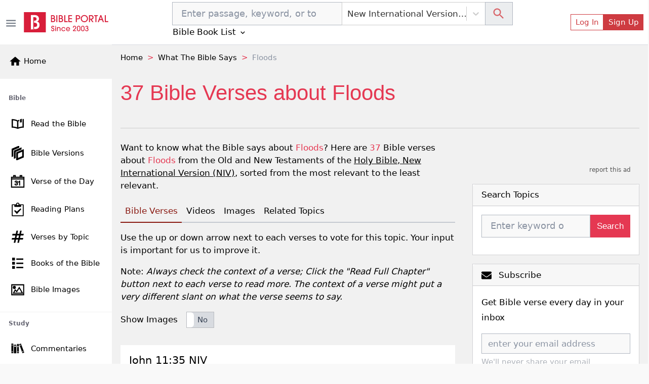

--- FILE ---
content_type: text/html; charset=utf-8
request_url: https://www.google.com/recaptcha/api2/aframe
body_size: 268
content:
<!DOCTYPE HTML><html><head><meta http-equiv="content-type" content="text/html; charset=UTF-8"></head><body><script nonce="UnDXMHBt8Sh4YEq-VS-mOw">/** Anti-fraud and anti-abuse applications only. See google.com/recaptcha */ try{var clients={'sodar':'https://pagead2.googlesyndication.com/pagead/sodar?'};window.addEventListener("message",function(a){try{if(a.source===window.parent){var b=JSON.parse(a.data);var c=clients[b['id']];if(c){var d=document.createElement('img');d.src=c+b['params']+'&rc='+(localStorage.getItem("rc::a")?sessionStorage.getItem("rc::b"):"");window.document.body.appendChild(d);sessionStorage.setItem("rc::e",parseInt(sessionStorage.getItem("rc::e")||0)+1);localStorage.setItem("rc::h",'1766158627577');}}}catch(b){}});window.parent.postMessage("_grecaptcha_ready", "*");}catch(b){}</script></body></html>

--- FILE ---
content_type: application/javascript; charset=UTF-8
request_url: https://bibleportal.com/_next/static/chunks/5588.177b9929fdddbc19b442.js
body_size: 3166
content:
(self.webpackChunk_N_E=self.webpackChunk_N_E||[]).push([[5588],{15588:function(e,r,t){"use strict";t.r(r);var n=t(30266),o=t(92809),i=t(80318),a=t(809),s=t.n(a),u=t(67294),l=t(74776),c=t(14494),f=t(68030),d=t(19109),v=t(94716),p=t(29848),m=t(31516),b=t(47238),y=t(12102),h=t(55394),g=t(11163),x=t(85893);function j(e,r){var t=Object.keys(e);if(Object.getOwnPropertySymbols){var n=Object.getOwnPropertySymbols(e);r&&(n=n.filter((function(r){return Object.getOwnPropertyDescriptor(e,r).enumerable}))),t.push.apply(t,n)}return t}function w(e){for(var r=1;r<arguments.length;r++){var t=null!=arguments[r]?arguments[r]:{};r%2?j(Object(t),!0).forEach((function(r){(0,o.Z)(e,r,t[r])})):Object.getOwnPropertyDescriptors?Object.defineProperties(e,Object.getOwnPropertyDescriptors(t)):j(Object(t)).forEach((function(r){Object.defineProperty(e,r,Object.getOwnPropertyDescriptor(t,r))}))}return e}function Z(e){var r=(0,d.$G)().t,t=(0,y.Z)(),a=(0,i.Z)(t,2),j=a[0],Z=(a[1],(0,g.useRouter)()),O=(0,h.r_)(j,Z.locale),N=(0,c.v9)((function(e){return e.bp.bible_list})),P=(0,c.v9)((function(e){return e.bp.bibleVersionGroupedOptions})),C=(0,c.I0)(),S=N.filter((function(e){return 1===e.available})).map((function(e){return{value:e.abbr,label:e.title+" ("+e.abbr+")"}})),E=(0,u.useState)({email:"",version:O,error:"",message:""}),_=E[0],k=E[1],A=(0,u.useState)(O),F=A[0],T=A[1],I=function(){var e=(0,n.Z)(s().mark((function e(t){var n,o;return s().wrap((function(e){for(;;)switch(e.prev=e.next){case 0:return t.preventDefault(),n=_.email,o=_.version,e.next=4,(0,f.jFT)(n,o);case 4:1==e.sent?(k(w(w({},_),{},{message:r("Thank you for your subscription!"),error:"",email:""})),C({type:b.gu,payload:1}),m.default.event({category:"Newsletter",action:o})):k(w(w({},_),{},{message:"",error:r("Error, please try again!")}));case 6:case"end":return e.stop()}}),e)})));return function(r){return e.apply(this,arguments)}}(),R={control:function(e,r){return w(w({},e),{},{color:"#333",boxShadow:0,borderColor:r.isFocused?"#b1b7c1":e.borderColor,"&:hover":{borderColor:(r.isFocused,"#b1b7c1")}})}};return(0,x.jsxs)(x.Fragment,{children:[(0,x.jsx)("p",{children:r("Get daily Bible verse every day in your inbox!")}),(0,x.jsxs)("form",{className:"newsletter-form",onSubmit:I,children:[(0,x.jsxs)("div",{className:"mb-1",children:[(0,x.jsx)(v.Z,{type:"email",name:"email",placeholder:r("enter your email address"),onChange:function(e){!function(e){var r;k(w(w({},_),{},(r={},(0,o.Z)(r,e.currentTarget.name,e.currentTarget.value),(0,o.Z)(r,"error",""),r)))}(e)}}),(0,x.jsx)(p.Z,{className:"small",children:r("We'll never share your email with anyone else.")})]}),(0,x.jsx)("div",{className:"mb-2 w-100",children:(0,x.jsx)(l.ZP,{name:"version",id:"newsletter-version",placeholder:r("Select Version"),value:S.filter((function(e){return e.value===F.toUpperCase()})),onChange:function(e){var r;k(w(w({},_),{},(r={},(0,o.Z)(r,"version",e.value),(0,o.Z)(r,"error",""),r))),T(e.value)},options:P,className:"col version-select",styles:R})}),(0,x.jsx)("button",{type:"submit",className:" btn btn-primary",children:r("Subscribe")}),_.message&&(0,x.jsx)("p",{className:"nl-notice text-success",children:r(_.message)}),_.error&&(0,x.jsx)("p",{className:"nl-notice text-danger",children:r(_.error)})]})]})}r.default=u.memo(Z)},4391:function(e,r,t){"use strict";Object.defineProperty(r,"__esModule",{value:!0}),r.default=function(){for(var e=arguments.length,r=Array(e),t=0;t<e;t++)r[t]=arguments[t];function n(){for(var e=arguments.length,t=Array(e),n=0;n<e;n++)t[n]=arguments[n];var o=null;return r.forEach((function(e){if(null==o){var r=e.apply(void 0,t);null!=r&&(o=r)}})),o}return(0,i.default)(n)};var n,o=t(82613),i=(n=o)&&n.__esModule?n:{default:n};e.exports=r.default},82613:function(e,r){"use strict";Object.defineProperty(r,"__esModule",{value:!0}),r.default=function(e){function r(r,t,n,o,i,a){var s=o||"<<anonymous>>",u=a||n;if(null==t[n])return r?new Error("Required "+i+" `"+u+"` was not specified in `"+s+"`."):null;for(var l=arguments.length,c=Array(l>6?l-6:0),f=6;f<l;f++)c[f-6]=arguments[f];return e.apply(void 0,[t,n,s,i,u].concat(c))}var t=r.bind(null,!1);return t.isRequired=r.bind(null,!0),t},e.exports=r.default},43818:function(e,r,t){"use strict";var n=t(87462),o=t(63366),i=t(44036),a=t.n(i),s=t(67294),u=t(45697),l=t.n(u),c=["as","className","type","tooltip"],f={type:l().string,tooltip:l().bool,as:l().elementType},d=s.forwardRef((function(e,r){var t=e.as,i=void 0===t?"div":t,u=e.className,l=e.type,f=void 0===l?"valid":l,d=e.tooltip,v=void 0!==d&&d,p=(0,o.Z)(e,c);return s.createElement(i,(0,n.Z)({},p,{ref:r,className:a()(u,f+"-"+(v?"tooltip":"feedback"))}))}));d.displayName="Feedback",d.propTypes=f,r.Z=d},91377:function(e,r,t){"use strict";var n=t(67294).createContext({controlId:void 0});r.Z=n},94716:function(e,r,t){"use strict";var n=t(87462),o=t(63366),i=t(44036),a=t.n(i),s=(t(4391),t(67294)),u=(t(42473),t(43818)),l=t(91377),c=t(76792),f=["bsPrefix","bsCustomPrefix","type","size","htmlSize","id","className","isValid","isInvalid","plaintext","readOnly","custom","as"],d=s.forwardRef((function(e,r){var t,i,u=e.bsPrefix,d=e.bsCustomPrefix,v=e.type,p=e.size,m=e.htmlSize,b=e.id,y=e.className,h=e.isValid,g=void 0!==h&&h,x=e.isInvalid,j=void 0!==x&&x,w=e.plaintext,Z=e.readOnly,O=e.custom,N=e.as,P=void 0===N?"input":N,C=(0,o.Z)(e,f),S=(0,s.useContext)(l.Z).controlId,E=O?[d,"custom"]:[u,"form-control"],_=E[0],k=E[1];if(u=(0,c.vE)(_,k),w)(i={})[u+"-plaintext"]=!0,t=i;else if("file"===v){var A;(A={})[u+"-file"]=!0,t=A}else if("range"===v){var F;(F={})[u+"-range"]=!0,t=F}else if("select"===P&&O){var T;(T={})[u+"-select"]=!0,T[u+"-select-"+p]=p,t=T}else{var I;(I={})[u]=!0,I[u+"-"+p]=p,t=I}return s.createElement(P,(0,n.Z)({},C,{type:v,size:m,ref:r,readOnly:Z,id:b||S,className:a()(y,t,g&&"is-valid",j&&"is-invalid")}))}));d.displayName="FormControl",r.Z=Object.assign(d,{Feedback:u.Z})},29848:function(e,r,t){"use strict";var n=t(87462),o=t(63366),i=t(44036),a=t.n(i),s=t(67294),u=t(76792),l=["bsPrefix","className","as","muted"],c=s.forwardRef((function(e,r){var t=e.bsPrefix,i=e.className,c=e.as,f=void 0===c?"small":c,d=e.muted,v=(0,o.Z)(e,l);return t=(0,u.vE)(t,"form-text"),s.createElement(f,(0,n.Z)({},v,{ref:r,className:a()(i,t,d&&"text-muted")}))}));c.displayName="FormText",r.Z=c},76792:function(e,r,t){"use strict";t.d(r,{vE:function(){return i}});var n=t(67294),o=n.createContext({});o.Consumer,o.Provider;function i(e,r){var t=(0,n.useContext)(o);return e||t[r]||r}},44036:function(e,r){var t;!function(){"use strict";var n={}.hasOwnProperty;function o(){for(var e=[],r=0;r<arguments.length;r++){var t=arguments[r];if(t){var i=typeof t;if("string"===i||"number"===i)e.push(t);else if(Array.isArray(t)){if(t.length){var a=o.apply(null,t);a&&e.push(a)}}else if("object"===i)if(t.toString===Object.prototype.toString)for(var s in t)n.call(t,s)&&t[s]&&e.push(s);else e.push(t.toString())}}return e.join(" ")}e.exports?(o.default=o,e.exports=o):void 0===(t=function(){return o}.apply(r,[]))||(e.exports=t)}()},12102:function(e,r,t){"use strict";t.d(r,{Z:function(){return i}});var n=t(67294),o=t(3748);function i(e){var r=(0,n.useContext)(o.ZP);if(!r)throw new Error("Missing <CookiesProvider>");var t=r.getAll(),i=(0,n.useState)(t),a=i[0],s=i[1],u=(0,n.useRef)(a);return(0,n.useEffect)((function(){function t(){var t=r.getAll();(function(e,r,t){if(!e)return!0;for(var n=0,o=e;n<o.length;n++){var i=o[n];if(r[i]!==t[i])return!0}return!1})(e||null,t,u.current)&&s(t),u.current=t}return r.addChangeListener(t),function(){r.removeChangeListener(t)}}),[r]),[a,(0,n.useMemo)((function(){return r.set.bind(r)}),[r]),(0,n.useMemo)((function(){return r.remove.bind(r)}),[r])]}},42473:function(e){"use strict";var r=function(){};e.exports=r},80318:function(e,r,t){"use strict";t.d(r,{Z:function(){return o}});var n=t(16988);function o(e,r){return function(e){if(Array.isArray(e))return e}(e)||function(e,r){var t=null==e?null:"undefined"!==typeof Symbol&&e[Symbol.iterator]||e["@@iterator"];if(null!=t){var n,o,i=[],a=!0,s=!1;try{for(t=t.call(e);!(a=(n=t.next()).done)&&(i.push(n.value),!r||i.length!==r);a=!0);}catch(u){s=!0,o=u}finally{try{a||null==t.return||t.return()}finally{if(s)throw o}}return i}}(e,r)||(0,n.Z)(e,r)||function(){throw new TypeError("Invalid attempt to destructure non-iterable instance.\nIn order to be iterable, non-array objects must have a [Symbol.iterator]() method.")}()}}}]);

--- FILE ---
content_type: application/javascript; charset=UTF-8
request_url: https://bibleportal.com/_next/static/XhO6upn-ciETvC_TIuaAA/_buildManifest.js
body_size: 4386
content:
self.__BUILD_MANIFEST=function(s,a,e,c,t,i,b,o,n,u,d,r,l,g,h,p,f,k,m,j,v,y,q,_,w,x,I,D,S,B,F,A,E,K,L,M,N,T,U,C){return{__rewrites:{beforeFiles:[],afterFiles:[],fallback:[]},"/":[s,c,l,g,h,a,u,F,A,"static/chunks/pages/index-867651a4a56b7d1951f9.js"],"/_error":["static/chunks/pages/_error-cd3a4dcc303cc09fa80f.js"],"/articles/[slug]":[s,c,a,p,"static/chunks/1908-a44f841ef195ce223079.js",e,"static/chunks/pages/articles/[slug]-767d1a84dfe4c4176073.js"],"/author/book/tag/[tag]":[s,b,a,"static/chunks/pages/author/book/tag/[tag]-f7af3e98ef533de5d81c.js"],"/author/[author]":[s,b,a,r,"static/chunks/pages/author/[author]-134e054ff39a08c4edfd.js"],"/author/[author]/book/[slug]":[s,a,f,k,r,"static/chunks/pages/author/[author]/book/[slug]-9abee4604e124f4784f7.js"],"/authors/[[...params]]":[s,a,"static/chunks/pages/authors/[[...params]]-bd0d2fad3209c644a029.js"],"/bible-book-summary/[book]":[s,a,"static/chunks/pages/bible-book-summary/[book]-ce69e1ab36d04fd19c97.js"],"/bible-by-genre":[s,a,"static/chunks/pages/bible-by-genre-9e08bb2276f41058bc1a.js"],"/bible-illustration/[slug]":[s,c,a,t,e,"static/chunks/pages/bible-illustration/[slug]-214270ac27bfb8a74a20.js"],"/bible-illustrations/[cat]":[s,a,"static/chunks/pages/bible-illustrations/[cat]-b6ec437dac2be68c7b08.js"],"/bible-images":[s,b,a,"static/chunks/pages/bible-images-baa9ea3abe62ee98b823.js"],"/bible-map/[cat]/[slug]":[s,c,a,t,e,"static/chunks/pages/bible-map/[cat]/[slug]-c72988597bbbc30f79c4.js"],"/bible-maps":[s,a,"static/chunks/pages/bible-maps-d302d22aea742c36c026.js"],"/bible-maps/[cat]":[s,a,"static/chunks/pages/bible-maps/[cat]-99fe0ae070f524eef1bc.js"],"/bible-quote/[slug]":[s,c,a,e,"static/chunks/pages/bible-quote/[slug]-c56ffebbc418c34fac15.js"],"/bible-quotes/author/[author]":[s,a,r,"static/chunks/pages/bible-quotes/author/[author]-c823c3b9342240ce3eb1.js"],"/bible-quotes/authors/[[...params]]":[s,a,"static/chunks/pages/bible-quotes/authors/[[...params]]-ad2f5e79341c3aa9ff9c.js"],"/bible-quotes/topic/[topic]":[s,a,"static/chunks/pages/bible-quotes/topic/[topic]-2a1ae909603bf2d5468c.js"],"/bible-quotes/topics/[[...letter]]":[s,a,"static/chunks/pages/bible-quotes/topics/[[...letter]]-ca0d74607ff64e1dbbbe.js"],"/bible-stories":[s,a,"static/chunks/pages/bible-stories-5cebfa02f5df1904ca51.js"],"/bible-stories/[slug]":[s,a,t,"static/chunks/pages/bible-stories/[slug]-fe3efc7e8d112b841fbc.js"],"/bible-story/[slug]":[s,c,a,p,"static/chunks/6689-53b7af1985a17798e280.js",e,"static/chunks/pages/bible-story/[slug]-02c98bf21c782068cb4d.js"],"/bible-studies":[s,a,"static/chunks/pages/bible-studies-18d2fe7103edd9a2d001.js"],"/bible-study/[slug]":[s,c,a,t,p,e,"static/chunks/pages/bible-study/[slug]-92579b55f22f9561bd35.js"],"/bible-study-series/[cat]":[s,a,"static/chunks/pages/bible-study-series/[cat]-9f0c1f4c515743998706.js"],"/bible-study-sermon-videos":[s,a,"static/chunks/pages/bible-study-sermon-videos-de4765dc0c4f14a62b36.js"],"/blogs":[s,a,"static/chunks/pages/blogs-7eb90fb989f58486ea3f.js"],"/book-introduction/[slug]":[s,c,a,u,e,"static/chunks/pages/book-introduction/[slug]-5f90fffc3f6aa761071b.js"],"/books-of-the-bible":[s,a,i,o,n,"static/chunks/pages/books-of-the-bible-0e288f57253804bafc05.js"],"/bp-scripture-tagger":[s,a,"static/chunks/pages/bp-scripture-tagger-0131f9bf49286d293c7c.js"],"/canvas":["static/chunks/pages/canvas-8b424e3f04202de6846a.js"],"/category/[cat]":[s,a,p,"static/chunks/pages/category/[cat]-72c4d4bd688c36b5aee9.js"],"/commentaries":[s,a,t,r,"static/chunks/pages/commentaries-241294959433e21d411d.js"],"/commentary/chapter/[[...params]]":[s,b,l,a,i,o,n,E,y,e,"static/chunks/pages/commentary/chapter/[[...params]]-7a95a5d889b56b5b7a6a.js"],"/commentary/passage":[s,a,t,"static/chunks/pages/commentary/passage-766f57810d6a1deee909.js"],"/commentary/section/[[...params]]":[s,c,b,l,a,i,o,t,u,n,r,E,y,"static/chunks/1675-2c1f1d0a57218dfd3ffd.js",e,"static/chunks/pages/commentary/section/[[...params]]-b01ed64c220e7bf4f9a6.js"],"/commentary/[slug]":[s,a,t,r,"static/chunks/pages/commentary/[slug]-2cd28ae3dfc0e16fb75c.js"],"/commentary/[slug]/[book]":[s,b,l,a,i,o,t,n,r,E,y,"static/chunks/pages/commentary/[slug]/[book]-010e5d15489a8a8ff346.js"],"/community":[s,c,b,q,a,i,d,_,w,"static/chunks/5360-02a8e4870762fc8e022e.js",e,x,"static/chunks/pages/community-22159bf2de2a64b94a77.js"],"/concordance/[[...params]]":[s,a,t,"static/chunks/pages/concordance/[[...params]]-5c6ed84d2ba26a00441f.js"],"/concordances":[s,a,"static/chunks/pages/concordances-b808e60b6b759567e5db.js"],"/contributor/[slug]":[s,a,t,"static/chunks/pages/contributor/[slug]-1fcbd91c4518b10acb78.js"],"/daily-devotionals/[[...date]]":[s,c,a,t,e,I,"static/chunks/pages/daily-devotionals/[[...date]]-a9d747230fc367158f7a.js"],"/devotional/[devotionalSlug]/[urlKey]":[s,c,a,t,"static/chunks/3905-98b883c5712a99088dfa.js",e,I,"static/chunks/pages/devotional/[devotionalSlug]/[urlKey]-c3c4d826f773059b37d2.js"],"/devotional-navigation":[s,c,l,g,h,a,F,A,"static/chunks/pages/devotional-navigation-5d5c32e343be83214f70.js"],"/devotionals":[s,a,t,"static/chunks/pages/devotionals-d78dcb78c8bb9a4e10d7.js"],"/devotionals/search":[s,c,a,t,e,I,"static/chunks/pages/devotionals/search-04b82c057b687dd3f583.js"],"/devotionals/[slug]":[s,c,a,t,e,I,"static/chunks/pages/devotionals/[slug]-4a11e5c64ea625e10513.js"],"/dictionaries":[s,a,"static/chunks/pages/dictionaries-5504b821ffc582ae17a5.js"],"/dictionary/[[...params]]":[s,a,t,"static/chunks/pages/dictionary/[[...params]]-710233673825ce1c22ff.js"],"/encyclopedia/[[...params]]":[s,a,t,"static/chunks/pages/encyclopedia/[[...params]]-171df00d02dfa8bd0f26.js"],"/encyclopedias":[s,a,t,"static/chunks/pages/encyclopedias-23e20478b40febe8c08d.js"],"/images/search":[s,a,"static/chunks/pages/images/search-f9cec041160cbab012ee.js"],"/inspirational-quotes":[s,a,"static/chunks/pages/inspirational-quotes-718db920dde2b09e1168.js"],"/light-of-the-world":[s,a,u,"static/chunks/pages/light-of-the-world-d94ae134a34883996e13.js"],"/light-of-the-world/[slug]":[s,c,a,u,e,"static/chunks/pages/light-of-the-world/[slug]-627db04646a07a5ca87f.js"],"/my/dashboard":[s,c,b,q,a,i,o,d,_,L,M,N,w,"static/chunks/4211-021cb786995b935ce790.js",e,x,T,"static/chunks/pages/my/dashboard-15622e362603723c207d.js"],"/my/highlights":[s,g,a,e,"static/chunks/pages/my/highlights-c1a9df76cf0508f3b347.js"],"/my/reading-plan/[code]":[s,c,b,l,a,i,o,n,D,U,e,S,"static/chunks/pages/my/reading-plan/[code]-e2ea91e1e52b1196e2ff.js"],"/my/reading-plans":[s,g,a,e,"static/chunks/pages/my/reading-plans-0a166d030e97afed7999.js"],"/page/[slug]":[s,"static/chunks/pages/page/[slug]-54d61011ab936b6e9f1e.js"],"/passage":[s,a,i,o,u,n,D,y,e,S,"static/chunks/pages/passage-aab0890247e14a9b5dfa.js"],"/podcasts":[s,a,"static/chunks/pages/podcasts-0549f01a584e5427af7a.js"],"/popular-bible-verses/[[...date]]":[s,a,i,o,n,"static/chunks/pages/popular-bible-verses/[[...date]]-319bf3609e308c771884.js"],"/post/[[...params]]":[s,c,b,q,a,i,d,_,w,e,x,"static/chunks/pages/post/[[...params]]-ae7f7c3b796e59b27959.js"],"/quicksearch":[s,a,e,"static/chunks/pages/quicksearch-89abfa49f3ae40a76c49.js"],"/quotes":[s,b,a,t,"static/chunks/pages/quotes-879592833af7e256ad30.js"],"/quotes/[slug]":[s,c,a,t,p,"static/chunks/2164-d1fcf49f99e210763515.js",e,"static/chunks/pages/quotes/[slug]-26630ed59f38cb35feff.js"],"/random-bible-verse":[s,a,"static/chunks/pages/random-bible-verse-e2fae7fe3c58f39c28b6.js"],"/reading-plan/[slug]":[s,a,i,o,n,D,U,e,S,"static/chunks/pages/reading-plan/[slug]-9740fb3ded2d1bd88367.js"],"/reading-plan/[[...params]]":[s,a,i,o,n,D,e,S,"static/chunks/pages/reading-plan/[[...params]]-7618ccc96d11d43f521c.js"],"/reading-plans":[s,a,"static/chunks/pages/reading-plans-937b61dbde182a672a47.js"],"/rss/votd.rss":["static/chunks/pages/rss/votd.rss-67840c72fd8c2032eb0c.js"],"/search":[s,c,b,h,a,i,o,t,d,f,n,k,m,j,"static/chunks/4684-2d1767559efcc6080dde.js",e,v,B,"static/chunks/pages/search-b45f330f852db762d01a.js"],"/sermon/[author]/[slug]":[s,c,a,r,"static/chunks/2199-e084923458ddb10ee39d.js",e,"static/chunks/pages/sermon/[author]/[slug]-ad2a45c2757e231797bd.js"],"/sermons/author/[author]":[s,a,r,"static/chunks/pages/sermons/author/[author]-0684db0c316b75ecdd18.js"],"/sermons/passage":[s,a,"static/chunks/pages/sermons/passage-77fc11ce84dd9af299ae.js"],"/sermons/search":[s,a,"static/chunks/pages/sermons/search-824cbedf839b394ad61d.js"],"/sermons/[[...params]]":[s,a,"static/chunks/pages/sermons/[[...params]]-1579a19a9ec125f46771.js"],"/shared-quote/[slug]":[s,"static/chunks/pages/shared-quote/[slug]-c78bcabf9e516bc1785f.js"],"/sitemap/article-feed":["static/chunks/pages/sitemap/article-feed-dfdb35cac29801662f82.js"],"/sitemap/devotional-feed":["static/chunks/pages/sitemap/devotional-feed-f5d379c0c19285d0a13c.js"],"/sitemap/image-feed":["static/chunks/pages/sitemap/image-feed-7da29cfb4994f95bd8c8.js"],"/sitemap/sitemap-articles.xml":["static/chunks/pages/sitemap/sitemap-articles.xml-fd894ccf986285b40927.js"],"/sitemap/sitemap-image-quotes.xml":["static/chunks/pages/sitemap/sitemap-image-quotes.xml-a4d466dc3c5729bf1b59.js"],"/sitemap/sitemap-light-of-the-world.xml":["static/chunks/pages/sitemap/sitemap-light-of-the-world.xml-fda46b9b0140df274452.js"],"/sitemap/sitemap-news.xml":["static/chunks/pages/sitemap/sitemap-news.xml-b63dce54dded15f7a21e.js"],"/study-navigation":[s,c,l,g,h,a,F,A,"static/chunks/pages/study-navigation-2f940bb3b3cca048e75f.js"],"/subscription-preferences":[s,a,"static/chunks/917-81a7c950db22f722428e.js","static/chunks/2668-93b34d558b3a86cda6c7.js",e,"static/chunks/pages/subscription-preferences-91c1c0aace388b60168b.js"],"/tag/[slug]":[s,a,p,"static/chunks/pages/tag/[slug]-bd109a088b5fa5cb8c3d.js"],"/topic/[topic]":[s,c,b,h,a,i,o,t,d,u,f,n,k,m,j,"static/chunks/7217-53f65add12b7954a4f5a.js",e,v,B,"static/chunks/pages/topic/[topic]-c10407968d67872f7adb.js"],"/topical-verses/[[...letter]]":[s,a,"static/chunks/pages/topical-verses/[[...letter]]-97f9b26bfc2d92c67965.js"],"/trending-verses":[s,g,a,"static/chunks/pages/trending-verses-31800f3f24e4992e83f4.js"],"/u/[user]":[s,c,b,q,a,i,o,d,_,L,M,N,w,"static/chunks/1863-19af04352ad7b8ea8e15.js",e,x,T,"static/chunks/pages/u/[user]-b02b4fc478869cac4550.js"],"/unsubscribe":[s,a,e,"static/chunks/pages/unsubscribe-2830a665eba9a1a86f9d.js"],"/user/email/verify/[userID]/[hash]":[s,"static/chunks/pages/user/email/verify/[userID]/[hash]-29b18055d8bc5743a360.js"],"/user/login":[s,g,a,K,"static/chunks/pages/user/login-d266150713eadf99f7e9.js"],"/user/password/reset/[token]":[s,b,a,K,"static/chunks/pages/user/password/reset/[token]-3c5687392776ad6cb684.js"],"/user/register":[s,g,a,K,"static/chunks/pages/user/register-3e5419d7b883ec078e8e.js"],"/verse/[id]":[s,c,h,a,i,o,t,d,u,f,k,m,j,"static/chunks/9538-e26f0312e213d5639844.js",e,v,B,"static/chunks/pages/verse/[id]-274777b2580418f7555f.js"],"/verse-of-the-day":[s,c,h,a,i,o,t,d,u,f,n,k,m,j,C,e,v,B,"static/chunks/pages/verse-of-the-day-aa1ec336f5de9b9be36b.js"],"/verse-of-the-day-archives":[s,a,"static/chunks/pages/verse-of-the-day-archives-d536277cd4d1f86666ba.js"],"/verse-topic":[s,c,a,i,o,d,f,n,k,m,j,C,e,v,"static/chunks/pages/verse-topic-9eada1e5ad1648d1aaa8.js"],"/verses/all-translations":[s,a,e,"static/chunks/pages/verses/all-translations-847b67b40f56edc1b929.js"],"/verses/related-verses":[s,a,"static/chunks/pages/verses/related-verses-31c6323fe92c4e2eaee3.js"],"/version/[abbr]":[s,a,"static/chunks/pages/version/[abbr]-e1e7f8a3a526ab26cf0b.js"],"/versions":[s,a,"static/chunks/pages/versions-89e1633305f8010b8661.js"],"/video/[slug]":[s,c,a,"static/chunks/8571-d04209f01d7f9a03dfc9.js",e,"static/chunks/pages/video/[slug]-4b6f5148cd658c38271f.js"],"/video-channel/[id]":[s,c,l,a,i,d,u,"static/chunks/1320-c52740119548c0f4e8e0.js",e,"static/chunks/pages/video-channel/[id]-2e253593a44ba4d39725.js"],"/videos/by-passage":[s,b,a,"static/chunks/pages/videos/by-passage-9f56fedb28fae665805f.js"],"/videos/search":[s,b,a,"static/chunks/pages/videos/search-97e9b73098dd2e6b4114.js"],"/videos/[tag]":[s,c,a,u,e,"static/chunks/pages/videos/[tag]-fb35821f01d2faa7c6ed.js"],sortedPages:["/","/_app","/_error","/articles/[slug]","/author/book/tag/[tag]","/author/[author]","/author/[author]/book/[slug]","/authors/[[...params]]","/bible-book-summary/[book]","/bible-by-genre","/bible-illustration/[slug]","/bible-illustrations/[cat]","/bible-images","/bible-map/[cat]/[slug]","/bible-maps","/bible-maps/[cat]","/bible-quote/[slug]","/bible-quotes/author/[author]","/bible-quotes/authors/[[...params]]","/bible-quotes/topic/[topic]","/bible-quotes/topics/[[...letter]]","/bible-stories","/bible-stories/[slug]","/bible-story/[slug]","/bible-studies","/bible-study/[slug]","/bible-study-series/[cat]","/bible-study-sermon-videos","/blogs","/book-introduction/[slug]","/books-of-the-bible","/bp-scripture-tagger","/canvas","/category/[cat]","/commentaries","/commentary/chapter/[[...params]]","/commentary/passage","/commentary/section/[[...params]]","/commentary/[slug]","/commentary/[slug]/[book]","/community","/concordance/[[...params]]","/concordances","/contributor/[slug]","/daily-devotionals/[[...date]]","/devotional/[devotionalSlug]/[urlKey]","/devotional-navigation","/devotionals","/devotionals/search","/devotionals/[slug]","/dictionaries","/dictionary/[[...params]]","/encyclopedia/[[...params]]","/encyclopedias","/images/search","/inspirational-quotes","/light-of-the-world","/light-of-the-world/[slug]","/my/dashboard","/my/highlights","/my/reading-plan/[code]","/my/reading-plans","/page/[slug]","/passage","/podcasts","/popular-bible-verses/[[...date]]","/post/[[...params]]","/quicksearch","/quotes","/quotes/[slug]","/random-bible-verse","/reading-plan/[slug]","/reading-plan/[[...params]]","/reading-plans","/rss/votd.rss","/search","/sermon/[author]/[slug]","/sermons/author/[author]","/sermons/passage","/sermons/search","/sermons/[[...params]]","/shared-quote/[slug]","/sitemap/article-feed","/sitemap/devotional-feed","/sitemap/image-feed","/sitemap/sitemap-articles.xml","/sitemap/sitemap-image-quotes.xml","/sitemap/sitemap-light-of-the-world.xml","/sitemap/sitemap-news.xml","/study-navigation","/subscription-preferences","/tag/[slug]","/topic/[topic]","/topical-verses/[[...letter]]","/trending-verses","/u/[user]","/unsubscribe","/user/email/verify/[userID]/[hash]","/user/login","/user/password/reset/[token]","/user/register","/verse/[id]","/verse-of-the-day","/verse-of-the-day-archives","/verse-topic","/verses/all-translations","/verses/related-verses","/version/[abbr]","/versions","/video/[slug]","/video-channel/[id]","/videos/by-passage","/videos/search","/videos/[tag]"]}}("static/chunks/deaa743a-76657eafdf47c6899e8a.js","static/chunks/commons-3fdc4124572f9f93c2c5.js","static/chunks/8030-2f416f1ae0eed2cd7a77.js","static/chunks/31664189-c391c22b15ffad99e2b1.js","static/chunks/7006-fac5817ac48532ab501a.js","static/chunks/617-fbdd560642b0d4ddaf49.js","static/chunks/62347655-795e97ed54255383c684.js","static/chunks/2689-e8fe881bf57ab1b43955.js","static/chunks/1081-711e56ba25a3b2d0f455.js","static/chunks/5675-22e936f3a6d544327413.js","static/chunks/9446-7b2f468de7a1bca45aa5.js","static/chunks/8744-a803262280f4f371aa57.js","static/chunks/252f366e-f5efb470d933b750e9e6.js","static/chunks/1bfc9850-849bee5cf15444cc7194.js","static/chunks/1a48c3c1-717a4ab36a1ee8f055ba.js","static/chunks/9786-28e81686bcfcaddd7159.js","static/chunks/9789-73defb80f8d24a31f45a.js","static/chunks/2618-21d400bcd904f41408fb.js","static/chunks/8665-8897edb897d348113500.js","static/chunks/1860-a1c44e7eb035c155384e.js","static/chunks/779-70dc96eac585d1d4114b.js","static/chunks/9760-62b6fa3ed74835fa9812.js","static/chunks/0c428ae2-de5186ca86044ba35efe.js","static/chunks/5655-9549bac2f18f44508269.js","static/chunks/6747-e342b81eff8b7b1571a0.js","static/chunks/8584-4ebfd7ccf19ea7976ae0.js","static/chunks/5367-52f3279c897375b6540a.js","static/chunks/8100-0667879db13e963078dd.js","static/chunks/6799-e45988254bac7ac4ca69.js","static/chunks/7245-d558c2672fee3b86a384.js","static/chunks/6893-292c27372fdfed4158c5.js","static/chunks/5646-defe2f4b32566a40d952.js","static/chunks/6597-8cb5bdbe3ed1f674acbe.js","static/chunks/7791-01193e587d5317c9618e.js","static/chunks/4589-b11e4a6b599b1d88ec36.js","static/css/160abe08a03f30fa5888.css","static/chunks/5311-cc443aa682e9c98f526d.js","static/chunks/1094-406a9ecc5ff40d705d2c.js","static/chunks/9279-3b7c1c7d1bda31b833f3.js","static/chunks/2416-104978f1081f40734992.js"),self.__BUILD_MANIFEST_CB&&self.__BUILD_MANIFEST_CB();

--- FILE ---
content_type: application/javascript; charset=UTF-8
request_url: https://bibleportal.com/_next/static/chunks/3300.b567e0b7ef5db2bf666c.js
body_size: 982
content:
"use strict";(self.webpackChunk_N_E=self.webpackChunk_N_E||[]).push([[3300],{63300:function(e,n,s){s.r(n);var t=s(67294),r=s(73258),a=s(41664),c=s(77245),i=s(89583),o=s(81243),l=s(86653),u=s(55394),d=s(19109),h=s(31516),f=s(85893),p=function(e){var n=e.keyword,s=e.passage,p=e.showSubscribeBtn,b=e.version,m=e.showReference,x=[],j=(0,d.$G)().t;s.passages.map((function(e){x.includes(e.id)||x.push(e.id)}));var v,w=s.reference,k=s.plainContent,N=(0,t.useState)(!1),g=N[0],C=N[1],S=(0,t.useState)(""),y=S[0],P=S[1];return(0,f.jsxs)("div",{className:"w-100",children:[m&&(0,f.jsx)(r.tj,{children:(0,f.jsx)(a.default,{href:"/verse-topic?v=".concat(s.reference,"&version=").concat(s.version),children:(0,f.jsxs)("a",{className:"verse-name nostyle",children:[s.reference," ",s.version]})})}),(0,f.jsx)(c.uk,{passages:s,showHeadings:!1,showPoetry:!0,showReference:!1,showVerseNumbers:s.passages.filter((function(e){return 0==e.subhead})).length>1}),(0,f.jsxs)("div",{className:"my-2 pt-2 divider-top",children:[(0,f.jsx)(a.default,{href:"/passage?search=".concat(s.passages[0].book_name).concat(s.passages[0].chapter,"&version=").concat(s.version),children:(0,f.jsxs)("a",{className:"btn mt-2 btn--base me-1",onClick:(v="read full chapter",function(e){h.default.event({category:"Link Clicked: "+v,action:v})}),children:[(0,f.jsx)(i.uYZ,{})," ",(0,f.jsx)("span",{children:j("Read Full Chapter")})]})}),p&&(0,f.jsxs)("a",{onClick:function(e){return C(!0)},className:"btn btn--base mt-2 me-1",children:[(0,f.jsx)(i.SRX,{})," ",(0,f.jsx)("span",{children:j("Subscribe")})]}),(0,f.jsx)(l.w$,{mediaUrl:null,className:"btn btn--base color-primary mt-2 me-1",shareIcon:(0,f.jsxs)(f.Fragment,{children:[(0,f.jsx)(i.PPi,{})," ",(0,f.jsx)("span",{children:j("Share")})]}),postTitle:w,postUrl:"/verse-topic?version=".concat(b,"&v=").concat((0,u.qp)(n,!0))}),(0,f.jsxs)("a",{onClick:function(e){navigator.clipboard.writeText(w+" "+b.version+"\n"+k.trim()),P("copied"),setTimeout((function(){P("")}),500)},className:"position-relative btn btn--base mt-2 ".concat(y),children:[(0,f.jsx)(i.esY,{})," ",(0,f.jsx)("span",{children:j("Copy")})]})]}),g&&(0,f.jsxs)(r.Tk,{fullscreen:"sm",visible:g,onClose:function(){return C(!1)},children:[(0,f.jsx)(r.p0,{children:(0,f.jsxs)(r.fl,{children:[j("Subscribe to")," ",(0,f.jsx)("span",{children:j("Verse of the Day")})]})}),(0,f.jsx)(r.sD,{children:(0,f.jsx)(o.zk,{})})]})]})};p.defaultProps={showSubscribeBtn:!1,showReference:!0,showShare:!0},n.default=p},81243:function(e,n,s){s.d(n,{fU:function(){return r},zk:function(){return c},d1:function(){return a}});var t=s(5152),r=(0,t.default)((function(){return Promise.all([s.e(8647),s.e(5445),s.e(9351),s.e(5675),s.e(4753)]).then(s.bind(s,84776))}),{loadableGenerated:{webpack:function(){return[84776]},modules:["../src/components/Newsletter/index.tsx -> ./NewsletterBox"]}}),a=(0,t.default)((function(){return Promise.all([s.e(8647),s.e(5445),s.e(2157)]).then(s.bind(s,61325))}),{loadableGenerated:{webpack:function(){return[61325]},modules:["../src/components/Newsletter/index.tsx -> ./NewsletterModal"]}}),c=(0,t.default)((function(){return Promise.all([s.e(9351),s.e(917),s.e(2668),s.e(8030),s.e(5588)]).then(s.bind(s,15588))}),{loadableGenerated:{webpack:function(){return[15588]},modules:["../src/components/Newsletter/index.tsx -> ./NewsletterForm"]}})}}]);

--- FILE ---
content_type: application/javascript; charset=UTF-8
request_url: https://bibleportal.com/_next/static/chunks/4565.52d6f50a1c5191254cb5.js
body_size: 7306
content:
(self.webpackChunk_N_E=self.webpackChunk_N_E||[]).push([[4565],{84565:function(t,e,n){t.exports=function(t){var e={};function n(r){if(e[r])return e[r].exports;var o=e[r]={i:r,l:!1,exports:{}};return t[r].call(o.exports,o,o.exports,n),o.l=!0,o.exports}return n.m=t,n.c=e,n.d=function(t,e,r){n.o(t,e)||Object.defineProperty(t,e,{enumerable:!0,get:r})},n.r=function(t){"undefined"!=typeof Symbol&&Symbol.toStringTag&&Object.defineProperty(t,Symbol.toStringTag,{value:"Module"}),Object.defineProperty(t,"__esModule",{value:!0})},n.t=function(t,e){if(1&e&&(t=n(t)),8&e)return t;if(4&e&&"object"==typeof t&&t&&t.__esModule)return t;var r=Object.create(null);if(n.r(r),Object.defineProperty(r,"default",{enumerable:!0,value:t}),2&e&&"string"!=typeof t)for(var o in t)n.d(r,o,function(e){return t[e]}.bind(null,o));return r},n.n=function(t){var e=t&&t.__esModule?function(){return t.default}:function(){return t};return n.d(e,"a",e),e},n.o=function(t,e){return Object.prototype.hasOwnProperty.call(t,e)},n.p="",n(n.s=1)}([function(t,e){t.exports=n(47266)},function(t,e,n){"use strict";n.r(e),n.d(e,"default",(function(){return f}));var r=n(0),o=n.n(r);function i(t){return(i="function"==typeof Symbol&&"symbol"==typeof Symbol.iterator?function(t){return typeof t}:function(t){return t&&"function"==typeof Symbol&&t.constructor===Symbol&&t!==Symbol.prototype?"symbol":typeof t})(t)}function s(t,e){for(var n=0;n<e.length;n++){var r=e[n];r.enumerable=r.enumerable||!1,r.configurable=!0,"value"in r&&(r.writable=!0),Object.defineProperty(t,r.key,r)}}function a(t){return(a=Object.setPrototypeOf?Object.getPrototypeOf:function(t){return t.__proto__||Object.getPrototypeOf(t)})(t)}function c(t){if(void 0===t)throw new ReferenceError("this hasn't been initialised - super() hasn't been called");return t}function u(t,e){return(u=Object.setPrototypeOf||function(t,e){return t.__proto__=e,t})(t,e)}function l(t,e,n){return e in t?Object.defineProperty(t,e,{value:n,enumerable:!0,configurable:!0,writable:!0}):t[e]=n,t}n(2);var f=function(t){function e(t){var n,r;return function(t,e){if(!(t instanceof e))throw new TypeError("Cannot call a class as a function")}(this,e),this,r=a(e).call(this,t),n=!r||"object"!==i(r)&&"function"!=typeof r?c(this):r,l(c(n),"toggle",(function(t){n.state.checked?n.off():n.on()})),l(c(n),"off",(function(){n.state.disabled||(n.setState({checked:!1}),n.props.onChange&&n.props.onChange(!1))})),l(c(n),"on",(function(){n.state.disabled||(n.setState({checked:!0}),n.props.onChange&&n.props.onChange(!0))})),l(c(n),"enable",(function(){n.setState({disabled:!1})})),l(c(n),"disable",(function(){n.setState({disabled:!0})})),l(c(n),"render",(function(){var t={};n.state.width&&(t.width=n.state.width+"px"),n.state.height&&(t.height=n.state.height+"px");var e={};return n.state.height&&(e.lineHeight="calc("+n.state.height+"px * 0.8)"),o.a.createElement("div",{className:"switch btn "+(n.state.checked?"on btn-"+n.state.onstyle:"off btn-"+n.state.offstyle)+(n.state.size?" btn-"+n.state.size:"")+(n.state.style?" "+n.state.style:""),style:t,onClick:n.toggle},o.a.createElement("div",{className:"switch-group"},o.a.createElement("span",{className:"switch-on btn btn-"+n.state.onstyle+(n.state.size?" btn-"+n.state.size:""),style:e},n.state.onlabel),o.a.createElement("span",{className:"switch-off btn btn-"+n.state.offstyle+(n.state.size?" btn-"+n.state.size:""),style:e},n.state.offlabel),o.a.createElement("span",{className:"switch-handle btn btn-light"+(n.state.size?"btn-"+n.state.size:"")})))})),n.state={checked:"boolean"==typeof n.props.checked&&n.props.checked,disabled:"boolean"==typeof n.props.disabled&&n.props.disabled,onlabel:n.props.onlabel||"On",offlabel:n.props.offlabel||"Off",onstyle:n.props.onstyle||"primary",offstyle:n.props.offstyle||"light",size:n.props.size||"",style:n.props.style||"",width:n.props.width||null,height:n.props.height||null},n}var n,r;return function(t,e){if("function"!=typeof e&&null!==e)throw new TypeError("Super expression must either be null or a function");t.prototype=Object.create(e&&e.prototype,{constructor:{value:t,writable:!0,configurable:!0}}),e&&u(t,e)}(e,t),n=e,(r=[{key:"componentDidUpdate",value:function(t,e){var n=this.props.checked;"boolean"==typeof n&&n!==e.checked&&this.setState({checked:n})}}])&&s(n.prototype,r),e}(o.a.Component)},function(t,e,n){var r=n(3);"string"==typeof r&&(r=[[t.i,r,""]]);n(5)(r,{hmr:!0,transform:void 0,insertInto:void 0}),r.locals&&(t.exports=r.locals)},function(t,e,n){(t.exports=n(4)(!1)).push([t.i,'/*\\\n|*|  :: Bootstrap Switch Button ::\n|*|\n|*|  Bootstrap Switch Button (React)\n|*|  https://github.com/gitbrent/bootstrap-switch-button-react\n|*|\n|*|  This library is released under the MIT Public License (MIT)\n|*|\n|*|  Bootstrap Switch Button (C) 2019-present Brent Ely (https://github.com/gitbrent)\n|*|\n|*|  Permission is hereby granted, free of charge, to any person obtaining a copy\n|*|  of this software and associated documentation files (the "Software"), to deal\n|*|  in the Software without restriction, including without limitation the rights\n|*|  to use, copy, modify, merge, publish, distribute, sublicense, and/or sell\n|*|  copies of the Software, and to permit persons to whom the Software is\n|*|  furnished to do so, subject to the following conditions:\n|*|\n|*|  The above copyright notice and this permission notice shall be included in all\n|*|  copies or substantial portions of the Software.\n|*|\n|*|  THE SOFTWARE IS PROVIDED "AS IS", WITHOUT WARRANTY OF ANY KIND, EXPRESS OR\n|*|  IMPLIED, INCLUDING BUT NOT LIMITED TO THE WARRANTIES OF MERCHANTABILITY,\n|*|  FITNESS FOR A PARTICULAR PURPOSE AND NONINFRINGEMENT. IN NO EVENT SHALL THE\n|*|  AUTHORS OR COPYRIGHT HOLDERS BE LIABLE FOR ANY CLAIM, DAMAGES OR OTHER\n|*|  LIABILITY, WHETHER IN AN ACTION OF CONTRACT, TORT OR OTHERWISE, ARISING FROM,\n|*|  OUT OF OR IN CONNECTION WITH THE SOFTWARE OR THE USE OR OTHER DEALINGS IN THE\n|*|  SOFTWARE.\n\\*/\n\n.btn-group-xs > .btn, .btn-xs {\n\tpadding: .35rem .4rem .25rem .4rem;\n\tfont-size: .875rem;\n\tline-height: .5;\n\tborder-radius: .2rem;\n}\n\n.switch {\n\tposition: relative;\n\toverflow: hidden;\n}\n.switch.btn.btn-light, .switch.btn.btn-outline-light {\n\tborder-color: rgba(0, 0, 0, .15); /* Add a border so switch is delineated */\n}\n.switch input[type="checkbox"] {\n\tdisplay: none;\n}\n.switch-group {\n\tposition: absolute;\n\twidth: 200%;\n\ttop: 0;\n\tbottom: 0;\n\tleft: 0;\n\ttransition: left 0.35s;\n\t-webkit-transition: left 0.35s;\n\t-moz-user-select: none;\n\t-webkit-user-select: none;\n}\n.switch.off .switch-group {\n\tleft: -100%;\n}\n.switch-on {\n\tposition: absolute;\n\ttop: 0;\n\tbottom: 0;\n\tleft: 0;\n\tright: 50%;\n\tmargin: 0;\n\tborder: 0;\n\tborder-radius: 0;\n}\n.switch-off {\n\tposition: absolute;\n\ttop: 0;\n\tbottom: 0;\n\tleft: 50%;\n\tright: 0;\n\tmargin: 0;\n\tborder: 0;\n\tborder-radius: 0;\n\tbox-shadow: none;\n}\n.switch-handle {\n\tposition: relative;\n\tmargin: 0 auto;\n\tpadding-top: 0px;\n\tpadding-bottom: 0px;\n\theight: 100%;\n\twidth: 0px;\n\tborder-width: 0 1px;\n\tbackground-color: #fff;\n}\n\n.switch.btn-outline-primary .switch-handle {\n\tbackground-color: var(--primary);\n\tborder-color: var(--primary);\n}\n.switch.btn-outline-secondary .switch-handle {\n\tbackground-color: var(--secondary);\n\tborder-color: var(--secondary);\n}\n.switch.btn-outline-success .switch-handle {\n\tbackground-color: var(--success);\n\tborder-color: var(--success);\n}\n.switch.btn-outline-danger .switch-handle {\n\tbackground-color: var(--danger);\n\tborder-color: var(--danger);\n}\n.switch.btn-outline-warning .switch-handle {\n\tbackground-color: var(--warning);\n\tborder-color: var(--warning);\n}\n.switch.btn-outline-info .switch-handle {\n\tbackground-color: var(--info);\n\tborder-color: var(--info);\n}\n.switch.btn-outline-light .switch-handle {\n\tbackground-color: var(--light);\n\tborder-color: var(--light);\n}\n.switch.btn-outline-dark .switch-handle {\n\tbackground-color: var(--dark);\n\tborder-color: var(--dark);\n}\n.switch[class*="btn-outline"]:hover .switch-handle {\n\tbackground-color: var(--light);\n\topacity: 0.5;\n}\n\n/* NOTE: Must come first, so classes below override as needed */\n/* bootstrap-4.x .form-control {height} values used as `min-height` to mirror output sizes */\n\n.switch.btn { min-width: 3.7rem; min-height: calc(1.5em + .75rem + 2px); }\n.switch-on.btn { padding-right: 1.5rem; }\n.switch-off.btn { padding-left: 1.5rem; }\n\n.switch.btn-lg { min-width: 5rem; line-height: 1.5; min-height: calc(1.5em + 1rem + 2px); }\n.switch-on.btn-lg { padding-right: 2rem; }\n.switch-off.btn-lg { padding-left: 2rem; }\n.switch-handle.btn-lg { width: 2.5rem; }\n\n.switch.btn-sm { min-width: 3.25rem; min-height: calc(1.5em + .5rem + 2px); }\n.switch-on.btn-sm { padding-right: 1rem; }\n.switch-off.btn-sm { padding-left: 1rem; }\n\n/* `xs` (bootstrap-3.3 - .btn - h:22px) */\n.switch.btn-xs { min-width: 3.125rem; min-height: 1.375rem; }\n.switch-on.btn-xs { padding-right: .8rem; }\n.switch-off.btn-xs { padding-left: .8rem; }\n',""])},function(t,e,n){"use strict";t.exports=function(t){var e=[];return e.toString=function(){return this.map((function(e){var n=function(t,e){var n,r=t[1]||"",o=t[3];if(!o)return r;if(e&&"function"==typeof btoa){var i=(n=o,"/*# sourceMappingURL=data:application/json;charset=utf-8;base64,"+btoa(unescape(encodeURIComponent(JSON.stringify(n))))+" */"),s=o.sources.map((function(t){return"/*# sourceURL="+o.sourceRoot+t+" */"}));return[r].concat(s).concat([i]).join("\n")}return[r].join("\n")}(e,t);return e[2]?"@media "+e[2]+"{"+n+"}":n})).join("")},e.i=function(t,n){"string"==typeof t&&(t=[[null,t,""]]);for(var r={},o=0;o<this.length;o++){var i=this[o][0];null!=i&&(r[i]=!0)}for(o=0;o<t.length;o++){var s=t[o];null!=s[0]&&r[s[0]]||(n&&!s[2]?s[2]=n:n&&(s[2]="("+s[2]+") and ("+n+")"),e.push(s))}},e}},function(t,e,n){var r,o,i={},s=(r=function(){return window&&document&&document.all&&!window.atob},function(){return void 0===o&&(o=r.apply(this,arguments)),o}),a=function(t,e){return e?e.querySelector(t):document.querySelector(t)},c=function(t){var e={};return function(t,n){if("function"==typeof t)return t();if(void 0===e[t]){var r=a.call(this,t,n);if(window.HTMLIFrameElement&&r instanceof window.HTMLIFrameElement)try{r=r.contentDocument.head}catch(t){r=null}e[t]=r}return e[t]}}(),u=null,l=0,f=[],p=n(6);function d(t,e){for(var n=0;n<t.length;n++){var r=t[n],o=i[r.id];if(o){o.refs++;for(var s=0;s<o.parts.length;s++)o.parts[s](r.parts[s]);for(;s<r.parts.length;s++)o.parts.push(g(r.parts[s],e))}else{var a=[];for(s=0;s<r.parts.length;s++)a.push(g(r.parts[s],e));i[r.id]={id:r.id,refs:1,parts:a}}}}function h(t,e){for(var n=[],r={},o=0;o<t.length;o++){var i=t[o],s=e.base?i[0]+e.base:i[0],a={css:i[1],media:i[2],sourceMap:i[3]};r[s]?r[s].parts.push(a):n.push(r[s]={id:s,parts:[a]})}return n}function b(t,e){var n=c(t.insertInto);if(!n)throw new Error("Couldn't find a style target. This probably means that the value for the 'insertInto' parameter is invalid.");var r=f[f.length-1];if("top"===t.insertAt)r?r.nextSibling?n.insertBefore(e,r.nextSibling):n.appendChild(e):n.insertBefore(e,n.firstChild),f.push(e);else if("bottom"===t.insertAt)n.appendChild(e);else{if("object"!=typeof t.insertAt||!t.insertAt.before)throw new Error("[Style Loader]\n\n Invalid value for parameter 'insertAt' ('options.insertAt') found.\n Must be 'top', 'bottom', or Object.\n (https://github.com/webpack-contrib/style-loader#insertat)\n");var o=c(t.insertAt.before,n);n.insertBefore(e,o)}}function y(t){if(null===t.parentNode)return!1;t.parentNode.removeChild(t);var e=f.indexOf(t);e>=0&&f.splice(e,1)}function m(t){var e=document.createElement("style");if(void 0===t.attrs.type&&(t.attrs.type="text/css"),void 0===t.attrs.nonce){var r=n.nc;r&&(t.attrs.nonce=r)}return v(e,t.attrs),b(t,e),e}function v(t,e){Object.keys(e).forEach((function(n){t.setAttribute(n,e[n])}))}function g(t,e){var n,r,o,i;if(e.transform&&t.css){if(!(i="function"==typeof e.transform?e.transform(t.css):e.transform.default(t.css)))return function(){};t.css=i}if(e.singleton){var s=l++;n=u||(u=m(e)),r=O.bind(null,n,s,!1),o=O.bind(null,n,s,!0)}else t.sourceMap&&"function"==typeof URL&&"function"==typeof URL.createObjectURL&&"function"==typeof URL.revokeObjectURL&&"function"==typeof Blob&&"function"==typeof btoa?(n=function(t){var e=document.createElement("link");return void 0===t.attrs.type&&(t.attrs.type="text/css"),t.attrs.rel="stylesheet",v(e,t.attrs),b(t,e),e}(e),r=R.bind(null,n,e),o=function(){y(n),n.href&&URL.revokeObjectURL(n.href)}):(n=m(e),r=E.bind(null,n),o=function(){y(n)});return r(t),function(e){if(e){if(e.css===t.css&&e.media===t.media&&e.sourceMap===t.sourceMap)return;r(t=e)}else o()}}t.exports=function(t,e){if("undefined"!=typeof DEBUG&&DEBUG&&"object"!=typeof document)throw new Error("The style-loader cannot be used in a non-browser environment");(e=e||{}).attrs="object"==typeof e.attrs?e.attrs:{},e.singleton||"boolean"==typeof e.singleton||(e.singleton=s()),e.insertInto||(e.insertInto="head"),e.insertAt||(e.insertAt="bottom");var n=h(t,e);return d(n,e),function(t){for(var r=[],o=0;o<n.length;o++){var s=n[o];(a=i[s.id]).refs--,r.push(a)}for(t&&d(h(t,e),e),o=0;o<r.length;o++){var a;if(0===(a=r[o]).refs){for(var c=0;c<a.parts.length;c++)a.parts[c]();delete i[a.id]}}}};var w,S=(w=[],function(t,e){return w[t]=e,w.filter(Boolean).join("\n")});function O(t,e,n,r){var o=n?"":r.css;if(t.styleSheet)t.styleSheet.cssText=S(e,o);else{var i=document.createTextNode(o),s=t.childNodes;s[e]&&t.removeChild(s[e]),s.length?t.insertBefore(i,s[e]):t.appendChild(i)}}function E(t,e){var n=e.css,r=e.media;if(r&&t.setAttribute("media",r),t.styleSheet)t.styleSheet.cssText=n;else{for(;t.firstChild;)t.removeChild(t.firstChild);t.appendChild(document.createTextNode(n))}}function R(t,e,n){var r=n.css,o=n.sourceMap,i=void 0===e.convertToAbsoluteUrls&&o;(e.convertToAbsoluteUrls||i)&&(r=p(r)),o&&(r+="\n/*# sourceMappingURL=data:application/json;base64,"+btoa(unescape(encodeURIComponent(JSON.stringify(o))))+" */");var s=new Blob([r],{type:"text/css"}),a=t.href;t.href=URL.createObjectURL(s),a&&URL.revokeObjectURL(a)}},function(t,e){t.exports=function(t){var e="undefined"!=typeof window&&window.location;if(!e)throw new Error("fixUrls requires window.location");if(!t||"string"!=typeof t)return t;var n=e.protocol+"//"+e.host,r=n+e.pathname.replace(/\/[^\/]*$/,"/");return t.replace(/url\s*\(((?:[^)(]|\((?:[^)(]+|\([^)(]*\))*\))*)\)/gi,(function(t,e){var o,i=e.trim().replace(/^"(.*)"$/,(function(t,e){return e})).replace(/^'(.*)'$/,(function(t,e){return e}));return/^(#|data:|http:\/\/|https:\/\/|file:\/\/\/|\s*$)/i.test(i)?t:(o=0===i.indexOf("//")?i:0===i.indexOf("/")?n+i:r+i.replace(/^\.\//,""),"url("+JSON.stringify(o)+")")}))}}])},72762:function(t,e,n){"use strict";var r=n(96086),o="function"===typeof Symbol&&Symbol.for,i=o?Symbol.for("react.element"):60103,s=o?Symbol.for("react.portal"):60106,a=o?Symbol.for("react.fragment"):60107,c=o?Symbol.for("react.strict_mode"):60108,u=o?Symbol.for("react.profiler"):60114,l=o?Symbol.for("react.provider"):60109,f=o?Symbol.for("react.context"):60110,p=o?Symbol.for("react.forward_ref"):60112,d=o?Symbol.for("react.suspense"):60113,h=o?Symbol.for("react.memo"):60115,b=o?Symbol.for("react.lazy"):60116,y="function"===typeof Symbol&&Symbol.iterator;function m(t){for(var e="https://reactjs.org/docs/error-decoder.html?invariant="+t,n=1;n<arguments.length;n++)e+="&args[]="+encodeURIComponent(arguments[n]);return"Minified React error #"+t+"; visit "+e+" for the full message or use the non-minified dev environment for full errors and additional helpful warnings."}var v={isMounted:function(){return!1},enqueueForceUpdate:function(){},enqueueReplaceState:function(){},enqueueSetState:function(){}},g={};function w(t,e,n){this.props=t,this.context=e,this.refs=g,this.updater=n||v}function S(){}function O(t,e,n){this.props=t,this.context=e,this.refs=g,this.updater=n||v}w.prototype.isReactComponent={},w.prototype.setState=function(t,e){if("object"!==typeof t&&"function"!==typeof t&&null!=t)throw Error(m(85));this.updater.enqueueSetState(this,t,e,"setState")},w.prototype.forceUpdate=function(t){this.updater.enqueueForceUpdate(this,t,"forceUpdate")},S.prototype=w.prototype;var E=O.prototype=new S;E.constructor=O,r(E,w.prototype),E.isPureReactComponent=!0;var R={current:null},x=Object.prototype.hasOwnProperty,k={key:!0,ref:!0,__self:!0,__source:!0};function T(t,e,n){var r,o={},s=null,a=null;if(null!=e)for(r in void 0!==e.ref&&(a=e.ref),void 0!==e.key&&(s=""+e.key),e)x.call(e,r)&&!k.hasOwnProperty(r)&&(o[r]=e[r]);var c=arguments.length-2;if(1===c)o.children=n;else if(1<c){for(var u=Array(c),l=0;l<c;l++)u[l]=arguments[l+2];o.children=u}if(t&&t.defaultProps)for(r in c=t.defaultProps)void 0===o[r]&&(o[r]=c[r]);return{$$typeof:i,type:t,key:s,ref:a,props:o,_owner:R.current}}function I(t){return"object"===typeof t&&null!==t&&t.$$typeof===i}var C=/\/+/g,A=[];function N(t,e,n,r){if(A.length){var o=A.pop();return o.result=t,o.keyPrefix=e,o.func=n,o.context=r,o.count=0,o}return{result:t,keyPrefix:e,func:n,context:r,count:0}}function _(t){t.result=null,t.keyPrefix=null,t.func=null,t.context=null,t.count=0,10>A.length&&A.push(t)}function j(t,e,n,r){var o=typeof t;"undefined"!==o&&"boolean"!==o||(t=null);var a=!1;if(null===t)a=!0;else switch(o){case"string":case"number":a=!0;break;case"object":switch(t.$$typeof){case i:case s:a=!0}}if(a)return n(r,t,""===e?"."+U(t,0):e),1;if(a=0,e=""===e?".":e+":",Array.isArray(t))for(var c=0;c<t.length;c++){var u=e+U(o=t[c],c);a+=j(o,u,n,r)}else if(null===t||"object"!==typeof t?u=null:u="function"===typeof(u=y&&t[y]||t["@@iterator"])?u:null,"function"===typeof u)for(t=u.call(t),c=0;!(o=t.next()).done;)a+=j(o=o.value,u=e+U(o,c++),n,r);else if("object"===o)throw n=""+t,Error(m(31,"[object Object]"===n?"object with keys {"+Object.keys(t).join(", ")+"}":n,""));return a}function L(t,e,n){return null==t?0:j(t,"",e,n)}function U(t,e){return"object"===typeof t&&null!==t&&null!=t.key?function(t){var e={"=":"=0",":":"=2"};return"$"+(""+t).replace(/[=:]/g,(function(t){return e[t]}))}(t.key):e.toString(36)}function P(t,e){t.func.call(t.context,e,t.count++)}function M(t,e,n){var r=t.result,o=t.keyPrefix;t=t.func.call(t.context,e,t.count++),Array.isArray(t)?$(t,r,n,(function(t){return t})):null!=t&&(I(t)&&(t=function(t,e){return{$$typeof:i,type:t.type,key:e,ref:t.ref,props:t.props,_owner:t._owner}}(t,o+(!t.key||e&&e.key===t.key?"":(""+t.key).replace(C,"$&/")+"/")+n)),r.push(t))}function $(t,e,n,r,o){var i="";null!=n&&(i=(""+n).replace(C,"$&/")+"/"),L(t,M,e=N(e,i,r,o)),_(e)}var B={current:null};function H(){var t=B.current;if(null===t)throw Error(m(321));return t}var F={ReactCurrentDispatcher:B,ReactCurrentBatchConfig:{suspense:null},ReactCurrentOwner:R,IsSomeRendererActing:{current:!1},assign:r};e.Children={map:function(t,e,n){if(null==t)return t;var r=[];return $(t,r,null,e,n),r},forEach:function(t,e,n){if(null==t)return t;L(t,P,e=N(null,null,e,n)),_(e)},count:function(t){return L(t,(function(){return null}),null)},toArray:function(t){var e=[];return $(t,e,null,(function(t){return t})),e},only:function(t){if(!I(t))throw Error(m(143));return t}},e.Component=w,e.Fragment=a,e.Profiler=u,e.PureComponent=O,e.StrictMode=c,e.Suspense=d,e.__SECRET_INTERNALS_DO_NOT_USE_OR_YOU_WILL_BE_FIRED=F,e.cloneElement=function(t,e,n){if(null===t||void 0===t)throw Error(m(267,t));var o=r({},t.props),s=t.key,a=t.ref,c=t._owner;if(null!=e){if(void 0!==e.ref&&(a=e.ref,c=R.current),void 0!==e.key&&(s=""+e.key),t.type&&t.type.defaultProps)var u=t.type.defaultProps;for(l in e)x.call(e,l)&&!k.hasOwnProperty(l)&&(o[l]=void 0===e[l]&&void 0!==u?u[l]:e[l])}var l=arguments.length-2;if(1===l)o.children=n;else if(1<l){u=Array(l);for(var f=0;f<l;f++)u[f]=arguments[f+2];o.children=u}return{$$typeof:i,type:t.type,key:s,ref:a,props:o,_owner:c}},e.createContext=function(t,e){return void 0===e&&(e=null),(t={$$typeof:f,_calculateChangedBits:e,_currentValue:t,_currentValue2:t,_threadCount:0,Provider:null,Consumer:null}).Provider={$$typeof:l,_context:t},t.Consumer=t},e.createElement=T,e.createFactory=function(t){var e=T.bind(null,t);return e.type=t,e},e.createRef=function(){return{current:null}},e.forwardRef=function(t){return{$$typeof:p,render:t}},e.isValidElement=I,e.lazy=function(t){return{$$typeof:b,_ctor:t,_status:-1,_result:null}},e.memo=function(t,e){return{$$typeof:h,type:t,compare:void 0===e?null:e}},e.useCallback=function(t,e){return H().useCallback(t,e)},e.useContext=function(t,e){return H().useContext(t,e)},e.useDebugValue=function(){},e.useEffect=function(t,e){return H().useEffect(t,e)},e.useImperativeHandle=function(t,e,n){return H().useImperativeHandle(t,e,n)},e.useLayoutEffect=function(t,e){return H().useLayoutEffect(t,e)},e.useMemo=function(t,e){return H().useMemo(t,e)},e.useReducer=function(t,e,n){return H().useReducer(t,e,n)},e.useRef=function(t){return H().useRef(t)},e.useState=function(t){return H().useState(t)},e.version="16.14.0"},47266:function(t,e,n){"use strict";t.exports=n(72762)}}]);

--- FILE ---
content_type: application/javascript; charset=UTF-8
request_url: https://bibleportal.com/_next/static/chunks/pages/verse-of-the-day-aa1ec336f5de9b9be36b.js
body_size: 7199
content:
(self.webpackChunk_N_E=self.webpackChunk_N_E||[]).push([[6273],{79665:function(e,n,t){"use strict";t.r(n),t.d(n,{Nav:function(){return C},__N_SSP:function(){return B},default:function(){return G}});var r=t(67294),a=t(68030),s=t(73258),o=t(9008),i=t(19109),l=t(55394),c=t(41664),u=t(70235),d=t(27484),f=t.n(d),m=t(11163),h=t(29654),p=t(37210),x=t(31099),b=t(62222),v=t(41401),g=t(80318),j=t(77245),w=t(12102),y=t(34051),N=t(31555),k=t(25675),P=(t(31516),t(85893)),Z=function(e){var n=e.votd,t=(0,w.Z)(),r=(0,g.Z)(t,2),a=r[0],o=(r[1],(0,m.useRouter)()),u=(0,l.r_)(a,o.locale),d=((0,i.$G)().t,l.QA[o.locale]?l.QA[o.locale]:o.locale);(0,l.Ux)();if(!n)return(0,P.jsx)(P.Fragment,{});var h=n.path;return(0,P.jsx)(y.Z,{children:n.path?(0,P.jsxs)(P.Fragment,{children:[(0,P.jsx)(s.b7,{xxl:5,xl:12,lg:5,md:5,className:"img-col",children:(0,P.jsx)("div",{className:"img-box text-center",children:(0,P.jsx)(c.default,{href:"/verse-topic?v=".concat(n.reference),children:(0,P.jsx)("a",{title:n.reference,children:(0,P.jsx)(k.default,{className:"img-fluid",src:h,alt:"Bible verse of the day - ".concat(f()(n.today_date).locale(d).format("LL")," - ").concat(n.passages.reference),width:800,height:800})})})})}),(0,P.jsx)(s.b7,{xxl:7,xl:12,lg:7,md:7,children:(0,P.jsxs)("div",{className:"",children:[(0,P.jsx)(p.qh,{version:u,keyword:n.passages.reference,passage:n.passages,showSubscribeBtn:!0,showReference:!0}),n.topics&&(0,P.jsx)(j.fh,{verse:n})]})})]}):(0,P.jsxs)(N.Z,{md:12,children:[(0,P.jsx)(j.uk,{passages:n.passages}),n.topics&&(0,P.jsx)(j.fh,{verse:n})]})})},E=r.memo(Z),B=!0,C=function(e){var n=e.votd,t=new Date,r=new Date(n.today_date+"T00:00:00"),a=t>r,s=new Date(r.getTime());s.setDate(s.getDate()-1);var o=null;return a&&(o=new Date(r.getTime())).setDate(o.getDate()+1),(0,P.jsx)("div",{className:"page-nav",role:"navigation","aria-label":"Pagination Navigation",children:(0,P.jsxs)("ul",{className:"no-bullet",children:[(0,P.jsx)("li",{className:"prev",children:(0,P.jsx)(c.default,{href:"/verse-of-the-day/?date=".concat((0,l.OC)(s,"-")),children:(0,P.jsx)("a",{"aria-label":"Previous Day",children:(0,P.jsx)("svg",{width:"48",height:"48",viewBox:"0 0 48 48",xmlns:"http://www.w3.org/2000/svg",children:(0,P.jsx)("path",{d:"M35 2L13 24l22 22",stroke:"currentColor",fill:"none"})})})})}),(0,P.jsx)("li",{className:"next",children:null!=o?(0,P.jsx)(c.default,{href:"/verse-of-the-day/?date=".concat((0,l.OC)(o,"-")),children:(0,P.jsx)("a",{"aria-label":"Next Day",children:(0,P.jsx)("svg",{width:"48",height:"48",viewBox:"0 0 48 48",xmlns:"http://www.w3.org/2000/svg",children:(0,P.jsx)("path",{d:"M13 2l22 22-22 22",stroke:"currentColor",fill:"none"})})})}):(0,P.jsx)("a",{"aria-label":"Next Day","aria-disabled":!0,children:(0,P.jsx)("svg",{width:"48",height:"48",viewBox:"0 0 48 48",xmlns:"http://www.w3.org/2000/svg",children:(0,P.jsx)("path",{d:"M13 2l22 22-22 22",stroke:"currentColor",fill:"none"})})})})]})})},G=function(e){var n=e.votd,t=e.verses,d=e.version,g=e.devotional,j=e.allVerses,w=(0,i.$G)().t,y=(0,m.useRouter)(),N=l.QA[y.locale]?l.QA[y.locale]:y.locale,k=(0,r.useState)([]),Z=k[0],B=k[1];if((0,r.useEffect)((function(){n&&(0,a.JXh)("bible-in-a-year",(0,l.cT)(new Date(n.today_date+"T00:00:00"))).then((function(e){B(e)}))}),[n,d]),(0,r.useEffect)((function(){t&&t.picture&&(t.picture.wide_path&&R(t.picture.wide_path),null==V&&R(t.picture.path))}),[t]),!n||!t)return(0,P.jsx)(P.Fragment,{});var G=w("Bible Verse of the Day"),_=f()(n.today_date).locale(N).format("ll")+" "+n.reference+" "+n.passages.plainContent,S="https://www.bibleportal.com/verse-of-the-day",T=(0,r.useState)(),V=T[0],R=T[1],O=[n.passages.reference],L=n.passages.reference,D=t.data[0].results.map((function(e){return e.reference_en})),F={"@context":"https://schema.org","@graph":[{"@context":"https://schema.org","@type":"Article",mainEntityOfPage:{"@type":"WebPage",url:S},headline:G+" - "+f()(n.today_date).locale(N).format("LL"),image:[n.path],datePublished:f()(n.today_date).format(),dateModified:f()(n.today_date).format(),author:{"@type":"Organization",name:"Bible Portal",url:S},publisher:{"@type":"Organization",name:"Bible Portal",logo:{"@type":"ImageObject",url:"https://bibleportal.com/images/logo.svg"}},description:_}]};return(0,P.jsxs)(P.Fragment,{children:[(0,P.jsxs)(o.default,{children:[(0,P.jsxs)("title",{children:[G," | ",w("Daily Scripture Reading & Study")]}),(0,P.jsx)("meta",{name:"description",content:_}),(0,P.jsx)("meta",{property:"og:description",content:_}),(0,P.jsx)("meta",{property:"og:type",content:"website"}),(0,P.jsx)("meta",{property:"og:url",content:"https://www.bibleportal.com/verse-of-the-day"}),V&&(0,P.jsxs)(P.Fragment,{children:[(0,P.jsx)("meta",{name:"twitter:image",content:V}),(0,P.jsx)("meta",{property:"og:image",content:V})]}),(0,P.jsx)("script",{type:"application/ld+json",dangerouslySetInnerHTML:{__html:JSON.stringify(F)}}),(0,P.jsx)("script",{type:"application/ld+json",dangerouslySetInnerHTML:{__html:JSON.stringify((0,l.Pf)([{anchor:"Home",to:"/"},{anchor:"Bible Verse of the Day"}]))}})]}),(0,P.jsxs)("div",{className:"page-header page-header--collapse ",children:[(0,P.jsx)("h1",{className:"page-title",children:w("Bible Verse of the Day")}),(0,P.jsx)(c.default,{href:"/verse-of-the-day-archives",children:(0,P.jsx)("a",{children:w("Previous Verses")})})]}),(0,P.jsxs)(s.rb,{className:"mt-4",children:[(0,P.jsxs)(s.b7,{xl:7,className:"daily-verse position-relative",children:[(0,P.jsx)(s.xH,{className:"mb-3",children:(0,P.jsxs)(s.sl,{children:[(0,P.jsx)("h3",{className:"mt-3 mb-5 text-center",children:f()(n.today_date).locale(N).format("LL")}),(0,P.jsx)(C,{votd:n}),t?(0,P.jsxs)(P.Fragment,{children:[(0,P.jsx)(E,{votd:n}),Z.length>0&&(0,P.jsxs)(P.Fragment,{children:[(0,P.jsx)("h5",{className:"mt-4",children:w("Today's Bible Readings")}),Z.map((function(e,n){return(0,P.jsx)("span",{children:e.content.split(";").map((function(e,n){return(0,P.jsx)(c.default,{href:"/passage?search=".concat((0,l.qp)(e,!0)),children:(0,P.jsx)("a",{className:"me-2",children:e})},n)}))},n)}))]}),(0,P.jsx)(u.Z,{position:"bottom",postId:t.topic.id,postType:"verse-topic",postTitle:n.passages.reference,mediaLink:n.path,postUrl:"/verse-topic?version=".concat(d,"&v=").concat((0,l.qp)(n.passages.reference,!0))})]}):(0,P.jsx)(h.X,{})]})}),(0,P.jsx)(s.xH,{className:"mb-3",children:(0,P.jsx)(s.sl,{children:(0,P.jsx)(b.Wf,{references:D,verses:t,version:d})})}),(0,P.jsx)(s.xH,{className:"mb-3",children:(0,P.jsxs)(s.sl,{children:[(0,P.jsx)("h3",{className:"mb-4",children:(0,P.jsx)(c.default,{href:"/commentary/passage?search=".concat(L),children:(0,P.jsx)("a",{className:"nostyle",children:w("Verse by Verse Bible Study")})})}),(0,P.jsx)(v.y,{showMenu:!1,keyword:L,commentarySlug:"albert-barnes-notes-on-the-whole-bible",version:d,scroll:!1})]})}),(0,P.jsx)(b.Z4,{references:O,referencesTitle:L,devotional:g,version:d}),(0,P.jsx)(b.OF,{references:D,version:d,verses:t,loadedVerses:j}),(0,P.jsx)(s.xH,{className:"mb-3",children:(0,P.jsxs)(s.sl,{children:[(0,P.jsxs)("h5",{className:"mb-3",children:[" ",w("More on the web")]}),(0,P.jsx)(p.GA,{reference:D[0],showTitle:!1})]})})]}),(0,P.jsx)(x.oK,{xl:5,className:"d-none d-md-block",children:(0,P.jsx)(b.G4,{devotionals:g,reference:L,verses:t,version:d,imageLink:n.path})})]})]})}},37210:function(e,n,t){"use strict";t.d(n,{$P:function(){return o},ei:function(){return c},py:function(){return i},v4:function(){return l},QI:function(){return a},aB:function(){return u},ZG:function(){return f},qh:function(){return d},Jf:function(){return m},Yw:function(){return h},Zo:function(){return p},GA:function(){return x},TV:function(){return s}});var r=t(5152),a=(0,r.default)((function(){return Promise.all([t.e(1228),t.e(617),t.e(9446),t.e(1852)]).then(t.bind(t,14332))}),{loadableGenerated:{webpack:function(){return[14332]},modules:["../src/components/Bible/index.tsx -> ./BibleVersionDropdown"]}}),s=(0,r.default)((function(){return Promise.all([t.e(1228),t.e(617),t.e(2689),t.e(9446),t.e(8665),t.e(4460)]).then(t.bind(t,74567))}),{loadableGenerated:{webpack:function(){return[74567]},modules:["../src/components/Bible/index.tsx -> ./BibleVersionOverlay"]}}),o=(0,r.default)((function(){return Promise.all([t.e(1228),t.e(9351),t.e(5655),t.e(8100),t.e(562),t.e(917),t.e(2668),t.e(8030),t.e(7232)]).then(t.bind(t,37232))}),{loadableGenerated:{webpack:function(){return[37232]},modules:["../src/components/Bible/index.tsx -> ./BibleSearchForm"]}}),i=(0,r.default)((function(){return Promise.all([t.e(4645),t.e(9351),t.e(617),t.e(2689),t.e(6597),t.e(5430)]).then(t.bind(t,92750))}),{loadableGenerated:{webpack:function(){return[92750]},modules:["../src/components/Bible/index.tsx -> ./BookChapterList"]}}),l=(0,r.default)((function(){return Promise.all([t.e(3609),t.e(3874),t.e(9351),t.e(617),t.e(2689),t.e(7006),t.e(9446),t.e(5675),t.e(9789),t.e(2618),t.e(8665),t.e(1860),t.e(349),t.e(8030),t.e(779),t.e(7245),t.e(6122)]).then(t.bind(t,26122))}),{loadableGenerated:{webpack:function(){return[26122]},modules:["../src/components/Bible/index.tsx -> ./VerseOfTheDay"]}}),c=(0,r.default)((function(){return Promise.all([t.e(4645),t.e(1228),t.e(9351),t.e(617),t.e(2689),t.e(6597),t.e(876)]).then(t.bind(t,90088))}),{loadableGenerated:{webpack:function(){return[90088]},modules:["../src/components/Bible/index.tsx -> ./BookChapterListOverlay"]}}),u=(0,r.default)((function(){return Promise.all([t.e(3609),t.e(5445),t.e(3874),t.e(9351),t.e(617),t.e(2689),t.e(7006),t.e(9446),t.e(9789),t.e(2618),t.e(8665),t.e(1860),t.e(7620),t.e(8030),t.e(779),t.e(7245),t.e(1365)]).then(t.bind(t,61365))}),{loadableGenerated:{webpack:function(){return[61365]},modules:["../src/components/Bible/index.tsx -> ./VerseViewer"]}}),d=(0,r.default)((function(){return Promise.all([t.e(3609),t.e(5445),t.e(3874),t.e(9351),t.e(617),t.e(2689),t.e(7006),t.e(9446),t.e(9789),t.e(2618),t.e(8665),t.e(1860),t.e(7370),t.e(8030),t.e(779),t.e(7245),t.e(3300)]).then(t.bind(t,63300))}),{loadableGenerated:{webpack:function(){return[63300]},modules:["../src/components/Bible/index.tsx -> ./SimpleVerseViewer"]}}),f=(0,r.default)((function(){return Promise.all([t.e(9351),t.e(8030),t.e(9493)]).then(t.bind(t,70938))}),{loadableGenerated:{webpack:function(){return[70938]},modules:["../src/components/Bible/index.tsx -> ../VerseImage/RelatedImages"]}}),m=(0,r.default)((function(){return Promise.all([t.e(3609),t.e(5445),t.e(3874),t.e(9351),t.e(617),t.e(2689),t.e(7006),t.e(9446),t.e(5675),t.e(9789),t.e(2618),t.e(8665),t.e(1860),t.e(8441),t.e(8030),t.e(779),t.e(7245),t.e(7610)]).then(t.bind(t,47610))}),{loadableGenerated:{webpack:function(){return[47610]},modules:["../src/components/Bible/index.tsx -> ./RandomVerse"]}}),h=(0,r.default)((function(){return Promise.all([t.e(9351),t.e(8030),t.e(1959)]).then(t.bind(t,81959))}),{loadableGenerated:{webpack:function(){return[81959]},modules:["../src/components/Bible/index.tsx -> ./OtherBibleTranslations"]}}),p=(0,r.default)((function(){return Promise.all([t.e(9351),t.e(8030),t.e(863)]).then(t.bind(t,70863))}),{loadableGenerated:{webpack:function(){return[70863]},modules:["../src/components/Bible/index.tsx -> ./RelatedVerses"]}}),x=(0,r.default)((function(){return Promise.all([t.e(9351),t.e(617),t.e(2689),t.e(1081),t.e(8511),t.e(8030),t.e(7609)]).then(t.bind(t,26383))}),{loadableGenerated:{webpack:function(){return[26383]},modules:["../src/components/Bible/index.tsx -> ../Crossmap/CrossmapSearch"]}});(0,r.default)((function(){return Promise.all([t.e(3609),t.e(9351),t.e(5675),t.e(8030),t.e(3043)]).then(t.bind(t,58547))}),{loadableGenerated:{webpack:function(){return[58547]},modules:["../src/components/Bible/index.tsx -> ./LightOfTheWorld"]}})},51606:function(e,n,t){"use strict";t.d(n,{a:function(){return x},l:function(){return b}});var r=t(30266),a=t(809),s=t.n(a),o=t(67294),i=(t(25935),t(9669)),l=t.n(i),c=t(19611),u=t(72558),d=t(92618),f=t(41664),m=t(50779),h=(t(68834),t(91093)),p=t(85893),x=function(e){var n=e.commentaryContent,t=e.version;return(0,p.jsx)("div",{className:"bible-content",children:(0,p.jsx)(h.R_,{htmlContent:n,version:t})})},b=function(e){var n=(0,o.useState)(!1),t=n[0],a=n[1],i=(0,o.useState)(null),h=(i[0],i[1],(0,o.useRef)(null)),x=function(){0==g.length&&P(),a(!0)},b=function(){a(!1)},v=(0,o.useState)([]),g=v[0],j=v[1],w=(0,o.useState)(e.content),y=w[0],N=w[1],k=function(){var e=(0,r.Z)(s().mark((function e(n,t){return s().wrap((function(e){for(;;)switch(e.prev=e.next){case 0:return j([]),e.next=3,l().get("/api/search?version="+t+"&search="+n.trim()+"&type=tooltip");case 3:return e.abrupt("return",e.sent);case 4:case"end":return e.stop()}}),e)})));return function(n,t){return e.apply(this,arguments)}}(),P=function(){k(e.content,e.version).then((function(e){e.data.data.length>0&&(j(e.data.data[0].results),1==e.data.data[0].results.length&&N(e.data.data[0].results[0].reference+" "+e.data.data[0].results[0].version))}))};(0,o.useEffect)((function(){e.loadContent&&0==g.length&&P()}),[e.content]);var Z=(0,p.jsxs)(c.Z,{id:"popover-contained",onMouseEnter:x,onMouseLeave:b,children:[(0,p.jsx)("div",{className:"scripture-head",children:(0,p.jsx)("div",{children:(0,p.jsx)("h6",{children:(0,p.jsx)(f.default,{href:"/verse-topic?v=".concat(e.content,"&version=").concat(e.version),children:(0,p.jsx)("a",{className:"nostyle",children:y})})})})}),(0,p.jsxs)(c.Z.Content,{children:[(0,p.jsx)(d.Z,{style:{maxHeight:300,minWidth:260,paddingRight:"0.75rem"},children:g.map((function(n,t){return(0,p.jsxs)("div",{className:"sup-reference-content mt-1",children:[g.length>1&&(0,p.jsx)(f.default,{href:"/verse-topic?v=".concat(n.reference,"&version=").concat(e.version),children:(0,p.jsx)("a",{className:"sup-reference-title mb-2 mt-2",children:n.reference})}),(0,p.jsx)(m.O,{version:e.version,showFootnotes:!1,showCrossReferences:!1,showHeadings:!1,showVerseNumbers:!0,showPoetry:!1,showRedLetters:!1,verses:n.passages})]},t)}))}),(0,p.jsx)(f.default,{href:"/",children:(0,p.jsx)("a",{href:"/",className:"powered-by nostyle",target:"_blank",children:(0,p.jsx)("img",{src:"/assets/img/bp-logo.png",alt:"Bible Portal"})})})]})]});return(0,p.jsx)(p.Fragment,{children:(0,p.jsx)(u.Z,{container:h,placement:"auto",overlay:Z,show:t,delay:300,children:(0,p.jsx)("span",{ref:h,onMouseEnter:x,onMouseLeave:b,children:(0,p.jsx)("a",{onClick:function(e){return e.preventDefault()},href:"/verse-topic?v=".concat(e.content,"&version=").concat(e.version),title:"".concat(e.title," - ").concat(e.content," - click to view detail"),target:"_blank",children:e.triggerText})})})})};b.defaultProps={loadContent:!1}},41401:function(e,n,t){"use strict";t.d(n,{y:function(){return m}});var r=t(67294),a=t(92618),s=t(29654),o=t(51606),i=t(95602),l=t(13361),c=t(19109),u=t(41664),d=t(68030),f=t(85893),m=function(e){var n=e.keyword,t=e.commentarySlug,m=e.version,h=e.scroll,p=e.showMenu,x=(0,r.useState)([]),b=x[0],v=x[1],g=(0,r.useState)(null),j=g[0],w=g[1],y=(0,c.$G)().t,N=(0,r.useState)(null),k=N[0],P=N[1];(0,r.useEffect)((function(){v([]),(0,d.jXk)(t,n).then((function(e){v(e.data),w(e.data),P(e.meta.commentary)}))}),[t,n]);var Z=(0,r.useState)(!1),E=Z[0],B=Z[1],C=function(e){return function(n){n.preventDefault(),B(!1),w(e?[e]:b)}};return j?0==j.length?(0,f.jsx)("p",{children:y("Sorry, no commentary found...")}):(0,f.jsxs)(f.Fragment,{children:[p&&(0,f.jsxs)(i.Z,{bg:"light",className:"mb-4 px-3",variant:"light",expand:!1,expanded:E,children:[(0,f.jsx)(i.Z.Brand,{children:(0,f.jsx)("h6",{children:1==j.length?j[0].title:y("All sections")})}),(0,f.jsx)(i.Z.Toggle,{"aria-controls":"section-navbar-nav",onClick:function(){return B(!E)}}),(0,f.jsx)(i.Z.Collapse,{id:"section-navbar-nav",children:b.length>0&&(0,f.jsxs)(l.Z,{className:"",children:[(0,f.jsx)(l.Z.Link,{onClick:C(null),children:"Show All"},0),b.map((function(e){return(0,f.jsx)(l.Z.Link,{onClick:C(e),children:e.title},e.id)}))]})})]}),(0,f.jsx)(a.Z,{style:{maxHeight:h?1600:"None"},children:j.map((function(e){return(0,f.jsxs)("div",{className:"bible-content",children:[(0,f.jsx)("h5",{children:(0,f.jsx)(u.default,{href:"/commentary/section/".concat(t,"/").concat(e.slug),children:(0,f.jsxs)("a",{className:"nostyle",children:[e.title," ",(0,f.jsxs)("span",{children:["(",e.verse,")"]})]})})}),(0,f.jsx)("div",{className:"com-content mb-5",children:(0,f.jsx)(o.a,{commentaryContent:e.content,version:m})}),k&&(0,f.jsxs)("div",{className:"card-footer blockquote-footer",children:[(0,f.jsx)("p",{children:(0,f.jsx)(u.default,{href:"/commentary/".concat(k.slug),children:(0,f.jsx)("a",{children:k.title})})}),(0,f.jsx)("div",{children:k.copyright})]})]},e.id)}))})]}):(0,f.jsx)(s.X,{asCard:!1})};m.defaultProps={scroll:!0,showMenu:!0}},62222:function(e,n,t){"use strict";t.d(n,{G4:function(){return a},Z4:function(){return s},Wf:function(){return o},OF:function(){return i},vx:function(){return l}});var r=t(5152),a=(0,r.default)((function(){return Promise.all([t.e(3609),t.e(8030),t.e(1702)]).then(t.bind(t,61678))}),{loadableGenerated:{webpack:function(){return[61678]},modules:["../src/components/Verse/index.tsx -> ./RightBar"]}}),s=(0,r.default)((function(){return Promise.all([t.e(9351),t.e(617),t.e(2689),t.e(1081),t.e(8511),t.e(5755)]).then(t.bind(t,15755))}),{loadableGenerated:{webpack:function(){return[15755]},modules:["../src/components/Verse/index.tsx -> ./TextTabs"]}}),o=(0,r.default)((function(){return Promise.all([t.e(617),t.e(2689),t.e(1081),t.e(8030),t.e(9753)]).then(t.bind(t,69753))}),{loadableGenerated:{webpack:function(){return[69753]},modules:["../src/components/Verse/index.tsx -> ./MediaTabs"]}}),i=(0,r.default)((function(){return Promise.all([t.e(9351),t.e(617),t.e(2689),t.e(1081),t.e(8511),t.e(7700)]).then(t.bind(t,47700))}),{loadableGenerated:{webpack:function(){return[47700]},modules:["../src/components/Verse/index.tsx -> ./OtherVersionsAndReferences"]}}),l=(0,r.default)((function(){return Promise.all([t.e(3609),t.e(4645),t.e(9498)]).then(t.bind(t,19923))}),{loadableGenerated:{webpack:function(){return[19923]},modules:["../src/components/Verse/index.tsx -> ./NavigationBar"]}})},91093:function(e,n,t){"use strict";t.d(n,{Oo:function(){return a},F3:function(){return o},HW:function(){return l},hQ:function(){return s},R_:function(){return c},tN:function(){return i},lV:function(){return u}});var r=t(5152),a=(0,r.default)((function(){return Promise.all([t.e(9351),t.e(6082)]).then(t.bind(t,56082))}),{loadableGenerated:{webpack:function(){return[56082]},modules:["../src/components/index.tsx -> ./Breadcrumbs"]}}),s=(0,r.default)((function(){return Promise.all([t.e(1228),t.e(9351),t.e(5655),t.e(562),t.e(8030),t.e(7544)]).then(t.bind(t,7544))}),{loadableGenerated:{webpack:function(){return[7544]},modules:["../src/components/index.tsx -> ./TermSearchForm"]}}),o=(0,r.default)((function(){return Promise.all([t.e(1228),t.e(9351),t.e(5655),t.e(562),t.e(8030),t.e(9465)]).then(t.bind(t,39465))}),{loadableGenerated:{webpack:function(){return[39465]},modules:["../src/components/index.tsx -> ./TopicSearchForm"]}}),i=(0,r.default)((function(){return Promise.all([t.e(1228),t.e(9351),t.e(5655),t.e(562),t.e(8030),t.e(9229)]).then(t.bind(t,29229))}),{loadableGenerated:{webpack:function(){return[29229]},modules:["../src/components/index.tsx -> ./QuoteTopicSearchForm"]}}),l=(0,r.default)((function(){return Promise.all([t.e(1228),t.e(9351),t.e(5655),t.e(562),t.e(8030),t.e(2300)]).then(t.bind(t,42300))}),{loadableGenerated:{webpack:function(){return[42300]},modules:["../src/components/index.tsx -> ./AuthorSearchForm"]}}),c=(0,r.default)((function(){return Promise.all([t.e(9351),t.e(617),t.e(2689),t.e(9446),t.e(5675),t.e(9789),t.e(2618),t.e(8665),t.e(1860),t.e(1906),t.e(8030),t.e(779),t.e(9754)]).then(t.bind(t,9754))}),{loadableGenerated:{webpack:function(){return[9754]},modules:["../src/components/index.tsx -> ./HtmlContentViewer"]}}),u=(0,r.default)((function(){return Promise.all([t.e(8451),t.e(6423)]).then(t.bind(t,46423))}),{loadableGenerated:{webpack:function(){return[46423]},modules:["../src/components/index.tsx -> ./BpTimeAgo"]}})},68834:function(e,n,t){"use strict";t.d(n,{k:function(){return a}});var r=t(67294),a=function e(n){var t="";return n.props&&n.props.children?(r.Children.map(n.props.children,(function(n){n.props&&n.props.children?t+=e(n.props.children):t+=n})),t):n}},1116:function(e,n,t){(window.__NEXT_P=window.__NEXT_P||[]).push(["/verse-of-the-day",function(){return t(79665)}])},9008:function(e,n,t){e.exports=t(70639)},55638:function(e,n){"use strict";Object.defineProperty(n,"__esModule",{value:!0}),n.default=function(e){return function(n,t,r,a,s){var o=r||"<<anonymous>>",i=s||t;if(null==n[t])return new Error("The "+a+" `"+i+"` is required to make `"+o+"` accessible for users of assistive technologies such as screen readers.");for(var l=arguments.length,c=Array(l>5?l-5:0),u=5;u<l;u++)c[u-5]=arguments[u];return e.apply(void 0,[n,t,r,a,s].concat(c))}},e.exports=n.default},80864:function(e,n,t){"use strict";t.d(n,{Z:function(){return E}});var r=t(87462),a=t(63366),s=t(44036),o=t.n(s),i=t(67294),l=t(76792),c=t(88452),u=function(e){return i.forwardRef((function(n,t){return i.createElement("div",(0,r.Z)({},n,{ref:t,className:o()(n.className,e)}))}))},d=t(88154),f=["bsPrefix","className","variant","as"],m=i.forwardRef((function(e,n){var t=e.bsPrefix,s=e.className,c=e.variant,u=e.as,d=void 0===u?"img":u,m=(0,a.Z)(e,f),h=(0,l.vE)(t,"card-img");return i.createElement(d,(0,r.Z)({ref:n,className:o()(c?h+"-"+c:h,s)},m))}));m.displayName="CardImg",m.defaultProps={variant:null};var h=m,p=["bsPrefix","className","bg","text","border","body","children","as"],x=u("h5"),b=u("h6"),v=(0,c.Z)("card-body"),g=(0,c.Z)("card-title",{Component:x}),j=(0,c.Z)("card-subtitle",{Component:b}),w=(0,c.Z)("card-link",{Component:"a"}),y=(0,c.Z)("card-text",{Component:"p"}),N=(0,c.Z)("card-header"),k=(0,c.Z)("card-footer"),P=(0,c.Z)("card-img-overlay"),Z=i.forwardRef((function(e,n){var t=e.bsPrefix,s=e.className,c=e.bg,u=e.text,f=e.border,m=e.body,h=e.children,x=e.as,b=void 0===x?"div":x,g=(0,a.Z)(e,p),j=(0,l.vE)(t,"card"),w=(0,i.useMemo)((function(){return{cardHeaderBsPrefix:j+"-header"}}),[j]);return i.createElement(d.Z.Provider,{value:w},i.createElement(b,(0,r.Z)({ref:n},g,{className:o()(s,j,c&&"bg-"+c,u&&"text-"+u,f&&"border-"+f)}),m?i.createElement(v,null,h):h))}));Z.displayName="Card",Z.defaultProps={body:!1},Z.Img=h,Z.Title=g,Z.Subtitle=j,Z.Body=v,Z.Link=w,Z.Text=y,Z.Header=N,Z.Footer=k,Z.ImgOverlay=P;var E=Z},31555:function(e,n,t){"use strict";var r=t(87462),a=t(63366),s=t(44036),o=t.n(s),i=t(67294),l=t(76792),c=["bsPrefix","className","as"],u=["xl","lg","md","sm","xs"],d=i.forwardRef((function(e,n){var t=e.bsPrefix,s=e.className,d=e.as,f=void 0===d?"div":d,m=(0,a.Z)(e,c),h=(0,l.vE)(t,"col"),p=[],x=[];return u.forEach((function(e){var n,t,r,a=m[e];if(delete m[e],"object"===typeof a&&null!=a){var s=a.span;n=void 0===s||s,t=a.offset,r=a.order}else n=a;var o="xs"!==e?"-"+e:"";n&&p.push(!0===n?""+h+o:""+h+o+"-"+n),null!=r&&x.push("order"+o+"-"+r),null!=t&&x.push("offset"+o+"-"+t)})),p.length||p.push(h),i.createElement(f,(0,r.Z)({},m,{ref:n,className:o().apply(void 0,[s].concat(p,x))}))}));d.displayName="Col",n.Z=d},41068:function(e,n,t){"use strict";var r,a=t(87462),s=t(63366),o=t(44036),i=t.n(o),l=t(67294),c=t(20660),u=t(93825),d=t(34509),f=["className","children"],m=((r={})[c.ENTERING]="show",r[c.ENTERED]="show",r),h=l.forwardRef((function(e,n){var t=e.className,r=e.children,o=(0,s.Z)(e,f),h=(0,l.useCallback)((function(e){(0,d.Z)(e),o.onEnter&&o.onEnter(e)}),[o]);return l.createElement(c.default,(0,a.Z)({ref:n,addEndListener:u.Z},o,{onEnter:h}),(function(e,n){return l.cloneElement(r,(0,a.Z)({},n,{className:i()("fade",t,r.props.className,m[e])}))}))}));h.defaultProps={in:!1,timeout:300,mountOnEnter:!1,unmountOnExit:!1,appear:!1},h.displayName="Fade",n.Z=h},34051:function(e,n,t){"use strict";var r=t(87462),a=t(63366),s=t(44036),o=t.n(s),i=t(67294),l=t(76792),c=["bsPrefix","className","noGutters","as"],u=["xl","lg","md","sm","xs"],d=i.forwardRef((function(e,n){var t=e.bsPrefix,s=e.className,d=e.noGutters,f=e.as,m=void 0===f?"div":f,h=(0,a.Z)(e,c),p=(0,l.vE)(t,"row"),x=p+"-cols",b=[];return u.forEach((function(e){var n,t=h[e];delete h[e];var r="xs"!==e?"-"+e:"";null!=(n=null!=t&&"object"===typeof t?t.cols:t)&&b.push(""+x+r+"-"+n)})),i.createElement(m,(0,r.Z)({ref:n},h,{className:o().apply(void 0,[s,p,d&&"no-gutters"].concat(b))}))}));d.displayName="Row",d.defaultProps={noGutters:!1},n.Z=d},12102:function(e,n,t){"use strict";t.d(n,{Z:function(){return s}});var r=t(67294),a=t(3748);function s(e){var n=(0,r.useContext)(a.ZP);if(!n)throw new Error("Missing <CookiesProvider>");var t=n.getAll(),s=(0,r.useState)(t),o=s[0],i=s[1],l=(0,r.useRef)(o);return(0,r.useEffect)((function(){function t(){var t=n.getAll();(function(e,n,t){if(!e)return!0;for(var r=0,a=e;r<a.length;r++){var s=a[r];if(n[s]!==t[s])return!0}return!1})(e||null,t,l.current)&&i(t),l.current=t}return n.addChangeListener(t),function(){n.removeChangeListener(t)}}),[n]),[o,(0,r.useMemo)((function(){return n.set.bind(n)}),[n]),(0,r.useMemo)((function(){return n.remove.bind(n)}),[n])]}},80318:function(e,n,t){"use strict";t.d(n,{Z:function(){return a}});var r=t(16988);function a(e,n){return function(e){if(Array.isArray(e))return e}(e)||function(e,n){var t=null==e?null:"undefined"!==typeof Symbol&&e[Symbol.iterator]||e["@@iterator"];if(null!=t){var r,a,s=[],o=!0,i=!1;try{for(t=t.call(e);!(o=(r=t.next()).done)&&(s.push(r.value),!n||s.length!==n);o=!0);}catch(l){i=!0,a=l}finally{try{o||null==t.return||t.return()}finally{if(i)throw a}}return s}}(e,n)||(0,r.Z)(e,n)||function(){throw new TypeError("Invalid attempt to destructure non-iterable instance.\nIn order to be iterable, non-array objects must have a [Symbol.iterator]() method.")}()}}},function(e){e.O(0,[8647,3609,3874,9351,617,2689,7006,9446,5675,9789,1081,2618,8665,1860,2416,8030,779,7245,9774,2888,179],(function(){return n=1116,e(e.s=n);var n}));var n=e.O();_N_E=n}]);

--- FILE ---
content_type: application/javascript; charset=UTF-8
request_url: https://bibleportal.com/_next/static/chunks/4483.a6726b400df2c21fac0d.js
body_size: 788
content:
"use strict";(self.webpackChunk_N_E=self.webpackChunk_N_E||[]).push([[4483],{22804:function(t,e,r){r.r(e);var n=r(73258),l=r(53990),o=r(67294),s=r(86653),i=r(45697),a=r.n(i),c=r(85893),u=function(t){var e=t.postTitle,r=t.postUrl,l=t.mediaUrl,i=t.shareIcon,a=t.className,u="https://www.bibleportal.com"+r,p=(0,o.useState)(!1),f=p[0],m=p[1];return(0,c.jsxs)(n.w5,{visible:f,onHide:function(){return m(!1)},children:[(0,c.jsx)(n.SQ,{active:f,onClick:function(t){return m(!f)},className:a,color:"link",children:i}),f&&(0,c.jsx)(n.$H,{children:(0,c.jsx)(n.BW,{children:(0,c.jsx)(s.Du,{title:e,link:u,pinterest:null!=l,email:!0,reddit:!0,showText:!0})})})]})};u.propsType={postTitle:a().string,postUrl:a().string,mediaUrl:a().string,shareIcon:a().object,className:a().string},u.defaultProps={mediaUrl:null,shareIcon:(0,c.jsx)(l.tf9,{size:"1.4rem",className:"ms-2"}),className:"pe-0"},e.default=u},44405:function(t,e,r){r.d(e,{w_:function(){return c}});var n=r(67294),l={color:void 0,size:void 0,className:void 0,style:void 0,attr:void 0},o=n.createContext&&n.createContext(l),s=function(){return(s=Object.assign||function(t){for(var e,r=1,n=arguments.length;r<n;r++)for(var l in e=arguments[r])Object.prototype.hasOwnProperty.call(e,l)&&(t[l]=e[l]);return t}).apply(this,arguments)},i=function(t,e){var r={};for(var n in t)Object.prototype.hasOwnProperty.call(t,n)&&e.indexOf(n)<0&&(r[n]=t[n]);if(null!=t&&"function"===typeof Object.getOwnPropertySymbols){var l=0;for(n=Object.getOwnPropertySymbols(t);l<n.length;l++)e.indexOf(n[l])<0&&Object.prototype.propertyIsEnumerable.call(t,n[l])&&(r[n[l]]=t[n[l]])}return r};function a(t){return t&&t.map((function(t,e){return n.createElement(t.tag,s({key:e},t.attr),a(t.child))}))}function c(t){return function(e){return n.createElement(u,s({attr:s({},t.attr)},e),a(t.child))}}function u(t){var e=function(e){var r,l=t.attr,o=t.size,a=t.title,c=i(t,["attr","size","title"]),u=o||e.size||"1em";return e.className&&(r=e.className),t.className&&(r=(r?r+" ":"")+t.className),n.createElement("svg",s({stroke:"currentColor",fill:"currentColor",strokeWidth:"0"},e.attr,l,c,{className:r,style:s(s({color:t.color||e.color},e.style),t.style),height:u,width:u,xmlns:"http://www.w3.org/2000/svg"}),a&&n.createElement("title",null,a),t.children)};return void 0!==o?n.createElement(o.Consumer,null,(function(t){return e(t)})):e(l)}}}]);

--- FILE ---
content_type: application/javascript; charset=UTF-8
request_url: https://bibleportal.com/_next/static/chunks/7370.b28af7b7edae1d8bb832.js
body_size: 2664
content:
"use strict";(self.webpackChunk_N_E=self.webpackChunk_N_E||[]).push([[7370,7620],{92029:function(e,n,t){t.r(n);var r=t(67294);n.default=function(e){var n=(0,r.useRef)(e);return(0,r.useEffect)((function(){n.current=e}),[e]),n}},78146:function(e,n,t){t.r(n),t.d(n,{default:function(){return a}});var r=t(67294),o=t(92029);function a(e){var n=(0,o.default)(e);return(0,r.useCallback)((function(){return n.current&&n.current.apply(n,arguments)}),[n])}},14357:function(e,n,t){t.r(n),t.d(n,{default:function(){return o}});var r=t(67294);function o(){return(0,r.useReducer)((function(e){return!e}),!1)[1]}},35654:function(e,n,t){t.r(n),t.d(n,{mergeRefs:function(){return a}});var r=t(67294),o=function(e){return e&&"function"!==typeof e?function(n){e.current=n}:e};function a(e,n){var t=o(e),r=o(n);return function(e){t&&t(e),r&&r(e)}}n.default=function(e,n){return(0,r.useMemo)((function(){return a(e,n)}),[e,n])}},60930:function(e,n,t){t.r(n),t.d(n,{default:function(){return o}});var r=Function.prototype.bind.call(Function.prototype.call,[].slice);function o(e,n){return r(e.querySelectorAll(n))}},55638:function(e,n){Object.defineProperty(n,"__esModule",{value:!0}),n.default=function(e){return function(n,t,r,o,a){var u=r||"<<anonymous>>",i=a||t;if(null==n[t])return new Error("The "+o+" `"+i+"` is required to make `"+u+"` accessible for users of assistive technologies such as screen readers.");for(var c=arguments.length,l=Array(c>5?c-5:0),f=5;f<c;f++)l[f-5]=arguments[f];return e.apply(void 0,[n,t,r,o,a].concat(l))}},e.exports=n.default},80864:function(e,n,t){t.d(n,{Z:function(){return k}});var r=t(87462),o=t(63366),a=t(44036),u=t.n(a),i=t(67294),c=t(76792),l=t(88452),f=function(e){return i.forwardRef((function(n,t){return i.createElement("div",(0,r.Z)({},n,{ref:t,className:u()(n.className,e)}))}))},s=t(88154),d=["bsPrefix","className","variant","as"],v=i.forwardRef((function(e,n){var t=e.bsPrefix,a=e.className,l=e.variant,f=e.as,s=void 0===f?"img":f,v=(0,o.Z)(e,d),m=(0,c.vE)(t,"card-img");return i.createElement(s,(0,r.Z)({ref:n,className:u()(l?m+"-"+l:m,a)},v))}));v.displayName="CardImg",v.defaultProps={variant:null};var m=v,p=["bsPrefix","className","bg","text","border","body","children","as"],y=f("h5"),h=f("h6"),b=(0,l.Z)("card-body"),Z=(0,l.Z)("card-title",{Component:y}),g=(0,l.Z)("card-subtitle",{Component:h}),E=(0,l.Z)("card-link",{Component:"a"}),N=(0,l.Z)("card-text",{Component:"p"}),w=(0,l.Z)("card-header"),x=(0,l.Z)("card-footer"),C=(0,l.Z)("card-img-overlay"),O=i.forwardRef((function(e,n){var t=e.bsPrefix,a=e.className,l=e.bg,f=e.text,d=e.border,v=e.body,m=e.children,y=e.as,h=void 0===y?"div":y,Z=(0,o.Z)(e,p),g=(0,c.vE)(t,"card"),E=(0,i.useMemo)((function(){return{cardHeaderBsPrefix:g+"-header"}}),[g]);return i.createElement(s.Z.Provider,{value:E},i.createElement(h,(0,r.Z)({ref:n},Z,{className:u()(a,g,l&&"bg-"+l,f&&"text-"+f,d&&"border-"+d)}),v?i.createElement(b,null,m):m))}));O.displayName="Card",O.defaultProps={body:!1},O.Img=m,O.Title=Z,O.Subtitle=g,O.Body=b,O.Link=E,O.Text=N,O.Header=w,O.Footer=x,O.ImgOverlay=C;var k=O},88154:function(e,n,t){var r=t(67294).createContext(null);r.displayName="CardContext",n.Z=r},41068:function(e,n,t){var r,o=t(87462),a=t(63366),u=t(44036),i=t.n(u),c=t(67294),l=t(20660),f=t(93825),s=t(34509),d=["className","children"],v=((r={})[l.ENTERING]="show",r[l.ENTERED]="show",r),m=c.forwardRef((function(e,n){var t=e.className,r=e.children,u=(0,a.Z)(e,d),m=(0,c.useCallback)((function(e){(0,s.Z)(e),u.onEnter&&u.onEnter(e)}),[u]);return c.createElement(l.default,(0,o.Z)({ref:n,addEndListener:f.Z},u,{onEnter:m}),(function(e,n){return c.cloneElement(r,(0,o.Z)({},n,{className:i()("fade",t,r.props.className,v[e])}))}))}));m.defaultProps={in:!1,timeout:300,mountOnEnter:!1,unmountOnExit:!1,appear:!1},m.displayName="Fade",n.Z=m},10590:function(e,n,t){var r=t(67294).createContext(null);r.displayName="NavContext",n.Z=r},64819:function(e,n,t){var r=t(67294).createContext(null);r.displayName="NavbarContext",n.Z=r},48358:function(e,n,t){var r=t(87462),o=t(63366),a=t(67294),u=t(16833),i=["as","disabled","onKeyDown"];function c(e){return!e||"#"===e.trim()}var l=a.forwardRef((function(e,n){var t=e.as,l=void 0===t?"a":t,f=e.disabled,s=e.onKeyDown,d=(0,o.Z)(e,i),v=function(e){var n=d.href,t=d.onClick;(f||c(n))&&e.preventDefault(),f?e.stopPropagation():t&&t(e)};return c(d.href)&&(d.role=d.role||"button",d.href=d.href||"#"),f&&(d.tabIndex=-1,d["aria-disabled"]=!0),a.createElement(l,(0,r.Z)({ref:n},d,{onClick:v,onKeyDown:(0,u.Z)((function(e){" "===e.key&&(e.preventDefault(),v(e))}),s)}))}));l.displayName="SafeAnchor",n.Z=l},45017:function(e,n,t){t.d(n,{h:function(){return o}});var r=t(67294).createContext(null),o=function(e,n){return void 0===n&&(n=null),null!=e?String(e):n||null};n.Z=r},16833:function(e,n){n.Z=function(){for(var e=arguments.length,n=new Array(e),t=0;t<e;t++)n[t]=arguments[t];return n.filter((function(e){return null!=e})).reduce((function(e,n){if("function"!==typeof n)throw new Error("Invalid Argument Type, must only provide functions, undefined, or null.");return null===e?n:function(){for(var t=arguments.length,r=new Array(t),o=0;o<t;o++)r[o]=arguments[o];e.apply(this,r),n.apply(this,r)}}),null)}},93825:function(e,n,t){t.d(n,{Z:function(){return u}});var r=t(73164),o=t(86914);function a(e,n){var t=(0,r.default)(e,n)||"",o=-1===t.indexOf("ms")?1e3:1;return parseFloat(t)*o}function u(e,n){var t=a(e,"transitionDuration"),r=a(e,"transitionDelay"),u=(0,o.default)(e,(function(t){t.target===e&&(u(),n(t))}),t+r)}},34509:function(e,n,t){function r(e){e.offsetHeight}t.d(n,{Z:function(){return r}})},44405:function(e,n,t){t.d(n,{w_:function(){return l}});var r=t(67294),o={color:void 0,size:void 0,className:void 0,style:void 0,attr:void 0},a=r.createContext&&r.createContext(o),u=function(){return(u=Object.assign||function(e){for(var n,t=1,r=arguments.length;t<r;t++)for(var o in n=arguments[t])Object.prototype.hasOwnProperty.call(n,o)&&(e[o]=n[o]);return e}).apply(this,arguments)},i=function(e,n){var t={};for(var r in e)Object.prototype.hasOwnProperty.call(e,r)&&n.indexOf(r)<0&&(t[r]=e[r]);if(null!=e&&"function"===typeof Object.getOwnPropertySymbols){var o=0;for(r=Object.getOwnPropertySymbols(e);o<r.length;o++)n.indexOf(r[o])<0&&Object.prototype.propertyIsEnumerable.call(e,r[o])&&(t[r[o]]=e[r[o]])}return t};function c(e){return e&&e.map((function(e,n){return r.createElement(e.tag,u({key:n},e.attr),c(e.child))}))}function l(e){return function(n){return r.createElement(f,u({attr:u({},e.attr)},n),c(e.child))}}function f(e){var n=function(n){var t,o=e.attr,a=e.size,c=e.title,l=i(e,["attr","size","title"]),f=a||n.size||"1em";return n.className&&(t=n.className),e.className&&(t=(t?t+" ":"")+e.className),r.createElement("svg",u({stroke:"currentColor",fill:"currentColor",strokeWidth:"0"},n.attr,o,l,{className:t,style:u(u({color:e.color||n.color},n.style),e.style),height:f,width:f,xmlns:"http://www.w3.org/2000/svg"}),c&&r.createElement("title",null,c),e.children)};return void 0!==a?r.createElement(a.Consumer,null,(function(e){return n(e)})):n(o)}},42473:function(e){var n=function(){};e.exports=n},56586:function(e,n,t){function r(e,n){(null==n||n>e.length)&&(n=e.length);for(var t=0,r=new Array(n);t<n;t++)r[t]=e[t];return r}t.d(n,{Z:function(){return r}})},16988:function(e,n,t){t.d(n,{Z:function(){return o}});var r=t(56586);function o(e,n){if(e){if("string"===typeof e)return(0,r.Z)(e,n);var t=Object.prototype.toString.call(e).slice(8,-1);return"Object"===t&&e.constructor&&(t=e.constructor.name),"Map"===t||"Set"===t?Array.from(e):"Arguments"===t||/^(?:Ui|I)nt(?:8|16|32)(?:Clamped)?Array$/.test(t)?(0,r.Z)(e,n):void 0}}}}]);

--- FILE ---
content_type: application/javascript; charset=UTF-8
request_url: https://bibleportal.com/_next/static/chunks/webpack-410b8f37c6623b733de3.js
body_size: 5483
content:
!function(){"use strict";var e={},c={};function a(f){var t=c[f];if(void 0!==t)return t.exports;var d=c[f]={id:f,loaded:!1,exports:{}},b=!0;try{e[f].call(d.exports,d,d.exports,a),b=!1}finally{b&&delete c[f]}return d.loaded=!0,d.exports}a.m=e,a.amdO={},function(){var e=[];a.O=function(c,f,t,d){if(!f){var b=1/0;for(i=0;i<e.length;i++){f=e[i][0],t=e[i][1],d=e[i][2];for(var n=!0,r=0;r<f.length;r++)(!1&d||b>=d)&&Object.keys(a.O).every((function(e){return a.O[e](f[r])}))?f.splice(r--,1):(n=!1,d<b&&(b=d));if(n){e.splice(i--,1);var s=t();void 0!==s&&(c=s)}}return c}d=d||0;for(var i=e.length;i>0&&e[i-1][2]>d;i--)e[i]=e[i-1];e[i]=[f,t,d]}}(),a.n=function(e){var c=e&&e.__esModule?function(){return e.default}:function(){return e};return a.d(c,{a:c}),c},function(){var e,c=Object.getPrototypeOf?function(e){return Object.getPrototypeOf(e)}:function(e){return e.__proto__};a.t=function(f,t){if(1&t&&(f=this(f)),8&t)return f;if("object"===typeof f&&f){if(4&t&&f.__esModule)return f;if(16&t&&"function"===typeof f.then)return f}var d=Object.create(null);a.r(d);var b={};e=e||[null,c({}),c([]),c(c)];for(var n=2&t&&f;"object"==typeof n&&!~e.indexOf(n);n=c(n))Object.getOwnPropertyNames(n).forEach((function(e){b[e]=function(){return f[e]}}));return b.default=function(){return f},a.d(d,b),d}}(),a.d=function(e,c){for(var f in c)a.o(c,f)&&!a.o(e,f)&&Object.defineProperty(e,f,{enumerable:!0,get:c[f]})},a.f={},a.e=function(e){return Promise.all(Object.keys(a.f).reduce((function(c,f){return a.f[f](e,c),c}),[]))},a.u=function(e){return 4645===e?"static/chunks/62347655-795e97ed54255383c684.js":8647===e?"static/chunks/deaa743a-76657eafdf47c6899e8a.js":3609===e?"static/chunks/31664189-c391c22b15ffad99e2b1.js":1228===e?"static/chunks/252f366e-f5efb470d933b750e9e6.js":5445===e?"static/chunks/1bfc9850-849bee5cf15444cc7194.js":3874===e?"static/chunks/1a48c3c1-717a4ab36a1ee8f055ba.js":9351===e?"static/chunks/commons-3fdc4124572f9f93c2c5.js":9789===e?"static/chunks/9789-73defb80f8d24a31f45a.js":2618===e?"static/chunks/2618-21d400bcd904f41408fb.js":6893===e?"static/chunks/6893-292c27372fdfed4158c5.js":5646===e?"static/chunks/5646-defe2f4b32566a40d952.js":5675===e?"static/chunks/5675-22e936f3a6d544327413.js":8030===e?"static/chunks/8030-2f416f1ae0eed2cd7a77.js":5655===e?"static/chunks/5655-9549bac2f18f44508269.js":617===e?"static/chunks/617-fbdd560642b0d4ddaf49.js":2689===e?"static/chunks/2689-e8fe881bf57ab1b43955.js":9446===e?"static/chunks/9446-7b2f468de7a1bca45aa5.js":8665===e?"static/chunks/8665-8897edb897d348113500.js":1860===e?"static/chunks/1860-a1c44e7eb035c155384e.js":779===e?"static/chunks/779-70dc96eac585d1d4114b.js":4589===e?"static/chunks/4589-b11e4a6b599b1d88ec36.js":5311===e?"static/chunks/5311-cc443aa682e9c98f526d.js":1094===e?"static/chunks/1094-406a9ecc5ff40d705d2c.js":7791===e?"static/chunks/7791-01193e587d5317c9618e.js":2013===e?"static/chunks/0c428ae2-de5186ca86044ba35efe.js":6747===e?"static/chunks/6747-e342b81eff8b7b1571a0.js":8584===e?"static/chunks/8584-4ebfd7ccf19ea7976ae0.js":8100===e?"static/chunks/8100-0667879db13e963078dd.js":917===e?"static/chunks/917-81a7c950db22f722428e.js":2668===e?"static/chunks/2668-93b34d558b3a86cda6c7.js":6597===e?"static/chunks/6597-8cb5bdbe3ed1f674acbe.js":7006===e?"static/chunks/7006-fac5817ac48532ab501a.js":7245===e?"static/chunks/7245-d558c2672fee3b86a384.js":1081===e?"static/chunks/1081-711e56ba25a3b2d0f455.js":8744===e?"static/chunks/8744-a803262280f4f371aa57.js":5367===e?"static/chunks/5367-52f3279c897375b6540a.js":2416===e?"static/chunks/2416-104978f1081f40734992.js":"static/chunks/"+({5937:"78e521c3",6925:"2c386607"}[e]||e)+"."+{141:"3d16a918a050fcf4a8c5",159:"c85c946044d2891e9a12",177:"cd15e600fc8af78c47de",205:"4cdfff2aefc95224ffa3",209:"06c0ad9a4fcaa8651dbd",313:"1e55b3c6594f421fa75d",347:"1cda29d9ef442ed74b67",349:"ca97c5e1eb31fbbd8a6c",562:"b5a0a097b394bc7c5708",643:"82fca96260b4423b1e4c",863:"cf3ddd3a86739eb538b4",874:"aacfbf10ecc325f76f34",876:"ebb0811ca281b6cff271",928:"e291b254aaae21a77ba9",938:"290ce65eb5224e8f422e",950:"4c9fac8f5ab8bba1cea3",1060:"891ba60725020d36703b",1103:"3225f28a3f214883585b",1130:"70f8fa3d4e980b77cab9",1183:"a5ad71ebaced4da6d0b3",1355:"bb09f369b0652979f3af",1365:"ad0ac899f1b459cccaf1",1572:"cfbf18e95afc2fde7a6d",1610:"80639dd0b6b43a0f4552",1614:"63115c751dc69c4aa149",1702:"57a46e7d68ec4f9cd3a5",1833:"ae1c6b53bcf00e5d3ba3",1849:"62905c0ee8b596197e69",1852:"63fb6569383c9b5529ed",1906:"ff8cff95174032f14d8f",1959:"6ec8c579319fe8039123",2157:"c946c121d5f8a5ab3c02",2173:"3dbc968ae05b3e6752c1",2186:"f020535376ce3c6c48f7",2300:"192a5110dc80f551c241",2507:"50c94d6d82638f1d2316",2551:"9ec0249e5f8a7859f25c",2708:"b0f0ff255b6234b6d9d7",2832:"f836c244a8a877214385",2927:"11c95a018cbe8c975b24",2990:"a81ea8b6385fd0b77a13",3043:"0ff4c86a8475b92415fc",3191:"78010069d6a0f5a65cd7",3237:"d68afa8094055a1417bd",3300:"b567e0b7ef5db2bf666c",3350:"5d0beeea5b3e311a05fd",3360:"7e1805c5a4a8a39d3548",3391:"5a66a2a511b3cf7b02a7",3565:"32ed7c926e749b84a81c",3574:"f8d6832a47795728c04a",3580:"999bd4cbe13428d07924",3700:"0c90f8572fa8f72950df",3747:"0cdd69705931b31b4863",3749:"cba3c4b41662c3511a1a",3816:"8cb0ae5b04d1fb5f014c",3845:"84d5bc0709a504594f20",3910:"1fe7591f61a6c7c53ee4",3945:"595c59c74046a8957f48",3986:"561ef44f638c819e5caf",4040:"1604f663d60e929bb866",4292:"e2e4e3f1b0121161c3c8",4333:"34f17c969acf151b2fbf",4355:"578816ec378b04581911",4384:"acc4397f298a7568d26a",4418:"ebd0e15281c608bc90e1",4431:"634ddd66e7ea7d34953f",4460:"20ef54b81e3fa8c04eef",4483:"a6726b400df2c21fac0d",4522:"def5f0378e6dd77a23e0",4565:"52d6f50a1c5191254cb5",4673:"38fbe53627744b023da1",4751:"a8ed956b02af46d25713",4753:"c69dbb0c917432eef7e1",4768:"4b323af3f94b39def958",4771:"e0f65614feb2912c2dce",4934:"2325e1b1869cd5947f01",5036:"52ad0e409dacf7796c1a",5124:"6a66bd1261f385dbb25c",5409:"535bd44b9bc67c0cb37d",5430:"b17ac7446cd2531464e0",5565:"a4d419383f81462cc231",5575:"4cb5582ce18466ffa45d",5588:"177b9929fdddbc19b442",5755:"e27ddb042e947c4e53aa",5937:"d1f09870040d77619691",5940:"720b83e050bc61233cc0",5946:"b7c0824a54846aae5b5f",6010:"3d5dae88a077ab538bbf",6082:"3f58ad11763e95e732a9",6122:"a08e3f7817ee442e8b0c",6220:"f02d0b71d56bcd86097a",6297:"9fcfee9fd8f15b5ae0cf",6328:"8f857312998ffc88576e",6368:"dcf1e32cf9b2cbf8803e",6383:"fdceade8433302e073eb",6423:"045548df532ed4651a7c",6440:"a1bac94ddba5a22511cc",6529:"6e0f62eec6f10a90e917",6599:"9a3bea554e545275ddf3",6629:"9261992d2594aa09fc3f",6686:"21d03ea7ed9aba64ea8c",6819:"f12ce74f2fa36308679f",6908:"f6189c742be53c90d69d",6924:"b6cf96c2ef8502bd44ac",6925:"0d726542aa7052fabbf3",6952:"489659868afe06979441",6956:"6399d0f57f20570ae07b",7133:"abb6b79f7bc19b7934b7",7232:"9df53ac0c5fc47fea53e",7262:"83625b0e97eb251d0593",7276:"52954fd9445ab3717d96",7320:"8cf34fd96a15c2b4385b",7370:"b28af7b7edae1d8bb832",7397:"c8a085b595918ccf565b",7413:"1c42ec96c641c21c5cbb",7426:"00c569450060180024e1",7498:"6c99cb16016fed914bc9",7544:"b6cf325c3b5543bc4122",7609:"e2109b23df8db5acc888",7610:"e16d8e635fd30350d9fb",7620:"49e39042882c4ba71d1b",7625:"8bbfbe92314f0dcdd942",7653:"a2112ffbfa6743bfa4d7",7673:"0814a4231442cee14855",7700:"b4d09d86d4531b34c27f",7774:"daa18edf9a4e623984a3",7809:"5843e52bc5ca096f6fab",7837:"c81bf9a734119e2fa59c",8010:"37cf18e0a1d4f29ed206",8066:"9d668bb2d5b3b2ac8524",8074:"3ea02520541c6bcff71f",8278:"08d4bea3651b3bc2454a",8322:"12251c4f9fd13c8794b4",8390:"d9d6e0ac5a2d1616bb1e",8397:"9a62d4ffe0682657e63c",8441:"37b9fa87bb32e4a7c0d3",8451:"58a108a87f7c48886a33",8511:"602c63a701b08cf9d5a3",8522:"3f690df408c37f2e966c",8686:"25b895acd173c7096edc",8787:"93e042126add20f9ac2f",8925:"e61e9a3f03a5e4142ffb",8963:"8405348342e78cab6ddd",8987:"7ae8d2ae8899c7a4dd97",9175:"5d2a768acd081fc789fa",9200:"db3f97b11262eed05eea",9229:"fa13e86d9730f21b2ba0",9280:"725562060fce6b7ec32b",9383:"6332ede43b8c57d41767",9465:"501a6bad720107c5bae2",9474:"5ab8d0df622547f81bd0",9493:"45bca20d2e9c1b3bdbb5",9498:"41921e824dc26b0254b8",9545:"07a5331fa3c81cfdc105",9728:"dc6f4bf762123bce99d6",9753:"bdc83de6d76cb0ecc95f",9754:"785d900fb007a8d9e73e",9801:"16360bc6e480424ffe3c",9819:"6343df1ad5eac3ffd0d5",9961:"0f67df4367abbc5ac40b",9975:"e46299c1ca30402d8e83"}[e]+".js"},a.miniCssF=function(e){return"static/css/"+{2888:"c31fd98df784507ab16a",5311:"160abe08a03f30fa5888"}[e]+".css"},a.g=function(){if("object"===typeof globalThis)return globalThis;try{return this||new Function("return this")()}catch(e){if("object"===typeof window)return window}}(),a.hmd=function(e){return(e=Object.create(e)).children||(e.children=[]),Object.defineProperty(e,"exports",{enumerable:!0,set:function(){throw new Error("ES Modules may not assign module.exports or exports.*, Use ESM export syntax, instead: "+e.id)}}),e},a.o=function(e,c){return Object.prototype.hasOwnProperty.call(e,c)},function(){var e={},c="_N_E:";a.l=function(f,t,d,b){if(e[f])e[f].push(t);else{var n,r;if(void 0!==d)for(var s=document.getElementsByTagName("script"),i=0;i<s.length;i++){var o=s[i];if(o.getAttribute("src")==f||o.getAttribute("data-webpack")==c+d){n=o;break}}n||(r=!0,(n=document.createElement("script")).charset="utf-8",n.timeout=120,a.nc&&n.setAttribute("nonce",a.nc),n.setAttribute("data-webpack",c+d),n.src=f),e[f]=[t];var u=function(c,a){n.onerror=n.onload=null,clearTimeout(l);var t=e[f];if(delete e[f],n.parentNode&&n.parentNode.removeChild(n),t&&t.forEach((function(e){return e(a)})),c)return c(a)},l=setTimeout(u.bind(null,void 0,{type:"timeout",target:n}),12e4);n.onerror=u.bind(null,n.onerror),n.onload=u.bind(null,n.onload),r&&document.head.appendChild(n)}}}(),a.r=function(e){"undefined"!==typeof Symbol&&Symbol.toStringTag&&Object.defineProperty(e,Symbol.toStringTag,{value:"Module"}),Object.defineProperty(e,"__esModule",{value:!0})},a.nmd=function(e){return e.paths=[],e.children||(e.children=[]),e},a.p="/_next/",function(){var e=function(e){return new Promise((function(c,f){var t=a.miniCssF(e),d=a.p+t;if(function(e,c){for(var a=document.getElementsByTagName("link"),f=0;f<a.length;f++){var t=(b=a[f]).getAttribute("data-href")||b.getAttribute("href");if("stylesheet"===b.rel&&(t===e||t===c))return b}var d=document.getElementsByTagName("style");for(f=0;f<d.length;f++){var b;if((t=(b=d[f]).getAttribute("data-href"))===e||t===c)return b}}(t,d))return c();!function(e,c,a,f){var t=document.createElement("link");t.rel="stylesheet",t.type="text/css",t.onerror=t.onload=function(d){if(t.onerror=t.onload=null,"load"===d.type)a();else{var b=d&&("load"===d.type?"missing":d.type),n=d&&d.target&&d.target.href||c,r=new Error("Loading CSS chunk "+e+" failed.\n("+n+")");r.code="CSS_CHUNK_LOAD_FAILED",r.type=b,r.request=n,t.parentNode.removeChild(t),f(r)}},t.href=c,document.head.appendChild(t)}(e,d,c,f)}))},c={2272:0};a.f.miniCss=function(a,f){c[a]?f.push(c[a]):0!==c[a]&&{5311:1}[a]&&f.push(c[a]=e(a).then((function(){c[a]=0}),(function(e){throw delete c[a],e})))}}(),function(){var e={2272:0};a.f.j=function(c,f){var t=a.o(e,c)?e[c]:void 0;if(0!==t)if(t)f.push(t[2]);else if(2272!=c){var d=new Promise((function(a,f){t=e[c]=[a,f]}));f.push(t[2]=d);var b=a.p+a.u(c),n=new Error;a.l(b,(function(f){if(a.o(e,c)&&(0!==(t=e[c])&&(e[c]=void 0),t)){var d=f&&("load"===f.type?"missing":f.type),b=f&&f.target&&f.target.src;n.message="Loading chunk "+c+" failed.\n("+d+": "+b+")",n.name="ChunkLoadError",n.type=d,n.request=b,t[1](n)}}),"chunk-"+c,c)}else e[c]=0},a.O.j=function(c){return 0===e[c]};var c=function(c,f){var t,d,b=f[0],n=f[1],r=f[2],s=0;if(b.some((function(c){return 0!==e[c]}))){for(t in n)a.o(n,t)&&(a.m[t]=n[t]);if(r)var i=r(a)}for(c&&c(f);s<b.length;s++)d=b[s],a.o(e,d)&&e[d]&&e[d][0](),e[b[s]]=0;return a.O(i)},f=self.webpackChunk_N_E=self.webpackChunk_N_E||[];f.forEach(c.bind(null,0)),f.push=c.bind(null,f.push.bind(f))}()}();

--- FILE ---
content_type: application/javascript; charset=UTF-8
request_url: https://bibleportal.com/_next/static/chunks/6597-8cb5bdbe3ed1f674acbe.js
body_size: 2784
content:
"use strict";(self.webpackChunk_N_E=self.webpackChunk_N_E||[]).push([[6597],{13576:function(e,n,r){r.r(n),r.d(n,{default:function(){return a}});var t=/-(.)/g;function a(e){return e.replace(t,(function(e,n){return n.toUpperCase()}))}},19341:function(e,n,r){r.d(n,{Z:function(){return h}});var t=r(87462),a=r(63366),o=r(44036),i=r.n(o),u=r(67294),l=r(14289),c=r(76792),s=r(45017),f=r(88792),d=["as","children","eventKey","onClick"];var m=u.forwardRef((function(e,n){var r=e.as,o=void 0===r?"button":r,i=e.children,l=e.eventKey,c=e.onClick,m=(0,a.Z)(e,d),v=function(e,n){var r=(0,u.useContext)(f.Z),t=(0,u.useContext)(s.Z);return function(a){t&&t(e===r?null:e,a),n&&n(a)}}(l,c);return"button"===o&&(m.type="button"),u.createElement(o,(0,t.Z)({ref:n,onClick:v},m),i)})),v=r(9966),p=["children","eventKey"],y=u.forwardRef((function(e,n){var r=e.children,o=e.eventKey,i=(0,a.Z)(e,p),l=(0,u.useContext)(f.Z);return u.createElement(s.Z.Provider,{value:null},u.createElement(v.Z,(0,t.Z)({ref:n,in:l===o},i),u.createElement("div",null,u.Children.only(r))))}));y.displayName="AccordionCollapse";var Z=y,b=["as","activeKey","bsPrefix","children","className","onSelect"],E=u.forwardRef((function(e,n){var r=(0,l.useUncontrolled)(e,{activeKey:"onSelect"}),o=r.as,d=void 0===o?"div":o,m=r.activeKey,v=r.bsPrefix,p=r.children,y=r.className,Z=r.onSelect,E=(0,a.Z)(r,b),h=i()(y,(0,c.vE)(v,"accordion"));return u.createElement(f.Z.Provider,{value:m||null},u.createElement(s.Z.Provider,{value:Z||null},u.createElement(d,(0,t.Z)({ref:n},E,{className:h}),p)))}));E.displayName="Accordion",E.Toggle=m,E.Collapse=Z;var h=E},88792:function(e,n,r){var t=r(67294).createContext(null);t.displayName="AccordionContext",n.Z=t},35005:function(e,n,r){var t=r(87462),a=r(63366),o=r(44036),i=r.n(o),u=r(67294),l=r(76792),c=r(48358),s=["bsPrefix","variant","size","active","className","block","type","as"],f=u.forwardRef((function(e,n){var r=e.bsPrefix,o=e.variant,f=e.size,d=e.active,m=e.className,v=e.block,p=e.type,y=e.as,Z=(0,a.Z)(e,s),b=(0,l.vE)(r,"btn"),E=i()(m,b,d&&"active",o&&b+"-"+o,v&&b+"-block",f&&b+"-"+f);if(Z.href)return u.createElement(c.Z,(0,t.Z)({},Z,{as:y,ref:n,className:i()(E,Z.disabled&&"disabled")}));n&&(Z.ref=n),p?Z.type=p:y||(Z.type="button");var h=y||"button";return u.createElement(h,(0,t.Z)({},Z,{className:E}))}));f.displayName="Button",f.defaultProps={variant:"primary",active:!1,disabled:!1},n.Z=f},80864:function(e,n,r){r.d(n,{Z:function(){return A}});var t=r(87462),a=r(63366),o=r(44036),i=r.n(o),u=r(67294),l=r(76792),c=r(88452),s=function(e){return u.forwardRef((function(n,r){return u.createElement("div",(0,t.Z)({},n,{ref:r,className:i()(n.className,e)}))}))},f=r(88154),d=["bsPrefix","className","variant","as"],m=u.forwardRef((function(e,n){var r=e.bsPrefix,o=e.className,c=e.variant,s=e.as,f=void 0===s?"img":s,m=(0,a.Z)(e,d),v=(0,l.vE)(r,"card-img");return u.createElement(f,(0,t.Z)({ref:n,className:i()(c?v+"-"+c:v,o)},m))}));m.displayName="CardImg",m.defaultProps={variant:null};var v=m,p=["bsPrefix","className","bg","text","border","body","children","as"],y=s("h5"),Z=s("h6"),b=(0,c.Z)("card-body"),E=(0,c.Z)("card-title",{Component:y}),h=(0,c.Z)("card-subtitle",{Component:Z}),g=(0,c.Z)("card-link",{Component:"a"}),N=(0,c.Z)("card-text",{Component:"p"}),x=(0,c.Z)("card-header"),C=(0,c.Z)("card-footer"),w=(0,c.Z)("card-img-overlay"),P=u.forwardRef((function(e,n){var r=e.bsPrefix,o=e.className,c=e.bg,s=e.text,d=e.border,m=e.body,v=e.children,y=e.as,Z=void 0===y?"div":y,E=(0,a.Z)(e,p),h=(0,l.vE)(r,"card"),g=(0,u.useMemo)((function(){return{cardHeaderBsPrefix:h+"-header"}}),[h]);return u.createElement(f.Z.Provider,{value:g},u.createElement(Z,(0,t.Z)({ref:n},E,{className:i()(o,h,c&&"bg-"+c,s&&"text-"+s,d&&"border-"+d)}),m?u.createElement(b,null,v):v))}));P.displayName="Card",P.defaultProps={body:!1},P.Img=v,P.Title=E,P.Subtitle=h,P.Body=b,P.Link=g,P.Text=N,P.Header=x,P.Footer=C,P.ImgOverlay=w;var A=P},9966:function(e,n,r){var t,a=r(87462),o=r(63366),i=r(44036),u=r.n(i),l=r(73164),c=r(67294),s=r(20660),f=r(93825),d=r(16833),m=r(34509),v=["onEnter","onEntering","onEntered","onExit","onExiting","className","children","dimension","getDimensionValue"],p={height:["marginTop","marginBottom"],width:["marginLeft","marginRight"]};function y(e,n){var r=n["offset"+e[0].toUpperCase()+e.slice(1)],t=p[e];return r+parseInt((0,l.default)(n,t[0]),10)+parseInt((0,l.default)(n,t[1]),10)}var Z=((t={})[s.EXITED]="collapse",t[s.EXITING]="collapsing",t[s.ENTERING]="collapsing",t[s.ENTERED]="collapse show",t),b={in:!1,timeout:300,mountOnEnter:!1,unmountOnExit:!1,appear:!1,getDimensionValue:y},E=c.forwardRef((function(e,n){var r=e.onEnter,t=e.onEntering,i=e.onEntered,l=e.onExit,p=e.onExiting,b=e.className,E=e.children,h=e.dimension,g=void 0===h?"height":h,N=e.getDimensionValue,x=void 0===N?y:N,C=(0,o.Z)(e,v),w="function"===typeof g?g():g,P=(0,c.useMemo)((function(){return(0,d.Z)((function(e){e.style[w]="0"}),r)}),[w,r]),A=(0,c.useMemo)((function(){return(0,d.Z)((function(e){var n="scroll"+w[0].toUpperCase()+w.slice(1);e.style[w]=e[n]+"px"}),t)}),[w,t]),I=(0,c.useMemo)((function(){return(0,d.Z)((function(e){e.style[w]=null}),i)}),[w,i]),k=(0,c.useMemo)((function(){return(0,d.Z)((function(e){e.style[w]=x(w,e)+"px",(0,m.Z)(e)}),l)}),[l,x,w]),R=(0,c.useMemo)((function(){return(0,d.Z)((function(e){e.style[w]=null}),p)}),[w,p]);return c.createElement(s.default,(0,a.Z)({ref:n,addEndListener:f.Z},C,{"aria-expanded":C.role?C.in:null,onEnter:P,onEntering:A,onEntered:I,onExit:k,onExiting:R}),(function(e,n){return c.cloneElement(E,(0,a.Z)({},n,{className:u()(b,E.props.className,Z[e],"width"===w&&"width")}))}))}));E.defaultProps=b,n.Z=E},88452:function(e,n,r){r.d(n,{Z:function(){return f}});var t=r(87462),a=r(63366),o=r(44036),i=r.n(o),u=r(13576),l=r(67294),c=r(76792),s=["className","bsPrefix","as"];function f(e,n){var r,o=void 0===n?{}:n,f=o.displayName,d=void 0===f?(r=e)[0].toUpperCase()+(0,u.default)(r).slice(1):f,m=o.Component,v=o.defaultProps,p=l.forwardRef((function(n,r){var o=n.className,u=n.bsPrefix,f=n.as,d=void 0===f?m||"div":f,v=(0,a.Z)(n,s),p=(0,c.vE)(u,e);return l.createElement(d,(0,t.Z)({ref:r,className:i()(o,p)},v))}));return p.defaultProps=v,p.displayName=d,p}},12102:function(e,n,r){r.d(n,{Z:function(){return o}});var t=r(67294),a=r(3748);function o(e){var n=(0,t.useContext)(a.ZP);if(!n)throw new Error("Missing <CookiesProvider>");var r=n.getAll(),o=(0,t.useState)(r),i=o[0],u=o[1],l=(0,t.useRef)(i);return(0,t.useEffect)((function(){function r(){var r=n.getAll();(function(e,n,r){if(!e)return!0;for(var t=0,a=e;t<a.length;t++){var o=a[t];if(n[o]!==r[o])return!0}return!1})(e||null,r,l.current)&&u(r),l.current=r}return n.addChangeListener(r),function(){n.removeChangeListener(r)}}),[n]),[i,(0,t.useMemo)((function(){return n.set.bind(n)}),[n]),(0,t.useMemo)((function(){return n.remove.bind(n)}),[n])]}},56586:function(e,n,r){function t(e,n){(null==n||n>e.length)&&(n=e.length);for(var r=0,t=new Array(n);r<n;r++)t[r]=e[r];return t}r.d(n,{Z:function(){return t}})},80318:function(e,n,r){r.d(n,{Z:function(){return a}});var t=r(16988);function a(e,n){return function(e){if(Array.isArray(e))return e}(e)||function(e,n){var r=null==e?null:"undefined"!==typeof Symbol&&e[Symbol.iterator]||e["@@iterator"];if(null!=r){var t,a,o=[],i=!0,u=!1;try{for(r=r.call(e);!(i=(t=r.next()).done)&&(o.push(t.value),!n||o.length!==n);i=!0);}catch(l){u=!0,a=l}finally{try{i||null==r.return||r.return()}finally{if(u)throw a}}return o}}(e,n)||(0,t.Z)(e,n)||function(){throw new TypeError("Invalid attempt to destructure non-iterable instance.\nIn order to be iterable, non-array objects must have a [Symbol.iterator]() method.")}()}},83789:function(e,n,r){r.d(n,{Z:function(){return o}});var t=r(56586);var a=r(16988);function o(e){return function(e){if(Array.isArray(e))return(0,t.Z)(e)}(e)||function(e){if("undefined"!==typeof Symbol&&null!=e[Symbol.iterator]||null!=e["@@iterator"])return Array.from(e)}(e)||(0,a.Z)(e)||function(){throw new TypeError("Invalid attempt to spread non-iterable instance.\nIn order to be iterable, non-array objects must have a [Symbol.iterator]() method.")}()}},16988:function(e,n,r){r.d(n,{Z:function(){return a}});var t=r(56586);function a(e,n){if(e){if("string"===typeof e)return(0,t.Z)(e,n);var r=Object.prototype.toString.call(e).slice(8,-1);return"Object"===r&&e.constructor&&(r=e.constructor.name),"Map"===r||"Set"===r?Array.from(e):"Arguments"===r||/^(?:Ui|I)nt(?:8|16|32)(?:Clamped)?Array$/.test(r)?(0,t.Z)(e,n):void 0}}}}]);

--- FILE ---
content_type: application/javascript; charset=UTF-8
request_url: https://bibleportal.com/_next/static/chunks/2416-104978f1081f40734992.js
body_size: 3307
content:
"use strict";(self.webpackChunk_N_E=self.webpackChunk_N_E||[]).push([[2416],{94044:function(e,n,t){t.r(n),t.d(n,{default:function(){return u}});var r=t(67294),o=t(6454),a=t(55088),l=Math.pow(2,31)-1;function i(e,n,t){var r=t-Date.now();e.current=r<=l?setTimeout(n,r):setTimeout((function(){return i(e,n,t)}),l)}function u(){var e=(0,o.Z)(),n=(0,r.useRef)();return(0,a.default)((function(){return clearTimeout(n.current)})),(0,r.useMemo)((function(){var t=function(){return clearTimeout(n.current)};return{set:function(r,o){void 0===o&&(o=0),e()&&(t(),o<=l?n.current=setTimeout(r,o):i(n,r,Date.now()+o))},clear:t}}),[])}},55088:function(e,n,t){t.r(n),t.d(n,{default:function(){return o}});var r=t(67294);function o(e){var n=function(e){var n=(0,r.useRef)(e);return n.current=e,n}(e);(0,r.useEffect)((function(){return function(){return n.current()}}),[])}},9966:function(e,n,t){var r,o=t(87462),a=t(63366),l=t(44036),i=t.n(l),u=t(73164),c=t(67294),s=t(20660),f=t(93825),d=t(16833),p=t(34509),v=["onEnter","onEntering","onEntered","onExit","onExiting","className","children","dimension","getDimensionValue"],m={height:["marginTop","marginBottom"],width:["marginLeft","marginRight"]};function g(e,n){var t=n["offset"+e[0].toUpperCase()+e.slice(1)],r=m[e];return t+parseInt((0,u.default)(n,r[0]),10)+parseInt((0,u.default)(n,r[1]),10)}var h=((r={})[s.EXITED]="collapse",r[s.EXITING]="collapsing",r[s.ENTERING]="collapsing",r[s.ENTERED]="collapse show",r),E={in:!1,timeout:300,mountOnEnter:!1,unmountOnExit:!1,appear:!1,getDimensionValue:g},y=c.forwardRef((function(e,n){var t=e.onEnter,r=e.onEntering,l=e.onEntered,u=e.onExit,m=e.onExiting,E=e.className,y=e.children,b=e.dimension,x=void 0===b?"height":b,w=e.getDimensionValue,Z=void 0===w?g:w,N=(0,a.Z)(e,v),C="function"===typeof x?x():x,k=(0,c.useMemo)((function(){return(0,d.Z)((function(e){e.style[C]="0"}),t)}),[C,t]),O=(0,c.useMemo)((function(){return(0,d.Z)((function(e){var n="scroll"+C[0].toUpperCase()+C.slice(1);e.style[C]=e[n]+"px"}),r)}),[C,r]),T=(0,c.useMemo)((function(){return(0,d.Z)((function(e){e.style[C]=null}),l)}),[C,l]),P=(0,c.useMemo)((function(){return(0,d.Z)((function(e){e.style[C]=Z(C,e)+"px",(0,p.Z)(e)}),u)}),[u,Z,C]),R=(0,c.useMemo)((function(){return(0,d.Z)((function(e){e.style[C]=null}),m)}),[C,m]);return c.createElement(s.default,(0,o.Z)({ref:n,addEndListener:f.Z},N,{"aria-expanded":N.role?N.in:null,onEnter:k,onEntering:O,onEntered:T,onExit:P,onExiting:R}),(function(e,n){return c.cloneElement(y,(0,o.Z)({},n,{className:i()(E,y.props.className,h[e],"width"===C&&"width")}))}))}));y.defaultProps=E,n.Z=y},95602:function(e,n,t){t.d(n,{Z:function(){return O}});var r=t(87462),o=t(63366),a=t(44036),l=t.n(a),i=t(67294),u=t(14289),c=t(88452),s=t(76792),f=["bsPrefix","className","as"],d=i.forwardRef((function(e,n){var t=e.bsPrefix,a=e.className,u=e.as,c=(0,o.Z)(e,f);t=(0,s.vE)(t,"navbar-brand");var d=u||(c.href?"a":"span");return i.createElement(d,(0,r.Z)({},c,{ref:n,className:l()(a,t)}))}));d.displayName="NavbarBrand";var p=d,v=t(9966),m=t(64819),g=["children","bsPrefix"],h=i.forwardRef((function(e,n){var t=e.children,a=e.bsPrefix,l=(0,o.Z)(e,g);return a=(0,s.vE)(a,"navbar-collapse"),i.createElement(m.Z.Consumer,null,(function(e){return i.createElement(v.Z,(0,r.Z)({in:!(!e||!e.expanded)},l),i.createElement("div",{ref:n,className:a},t))}))}));h.displayName="NavbarCollapse";var E=h,y=t(78146),b=["bsPrefix","className","children","label","as","onClick"],x=i.forwardRef((function(e,n){var t=e.bsPrefix,a=e.className,u=e.children,c=e.label,f=e.as,d=void 0===f?"button":f,p=e.onClick,v=(0,o.Z)(e,b);t=(0,s.vE)(t,"navbar-toggler");var g=(0,i.useContext)(m.Z)||{},h=g.onToggle,E=g.expanded,x=(0,y.default)((function(e){p&&p(e),h&&h()}));return"button"===d&&(v.type="button"),i.createElement(d,(0,r.Z)({},v,{ref:n,onClick:x,"aria-label":c,className:l()(a,t,!E&&"collapsed")}),u||i.createElement("span",{className:t+"-icon"}))}));x.displayName="NavbarToggle",x.defaultProps={label:"Toggle navigation"};var w=x,Z=t(45017),N=["bsPrefix","expand","variant","bg","fixed","sticky","className","children","as","expanded","onToggle","onSelect","collapseOnSelect"],C=(0,c.Z)("navbar-text",{Component:"span"}),k=i.forwardRef((function(e,n){var t=(0,u.useUncontrolled)(e,{expanded:"onToggle"}),a=t.bsPrefix,c=t.expand,f=t.variant,d=t.bg,p=t.fixed,v=t.sticky,g=t.className,h=t.children,E=t.as,y=void 0===E?"nav":E,b=t.expanded,x=t.onToggle,w=t.onSelect,C=t.collapseOnSelect,k=(0,o.Z)(t,N),O=(0,s.vE)(a,"navbar"),T=(0,i.useCallback)((function(){w&&w.apply(void 0,arguments),C&&b&&x&&x(!1)}),[w,C,b,x]);void 0===k.role&&"nav"!==y&&(k.role="navigation");var P=O+"-expand";"string"===typeof c&&(P=P+"-"+c);var R=(0,i.useMemo)((function(){return{onToggle:function(){return x&&x(!b)},bsPrefix:O,expanded:!!b}}),[O,b,x]);return i.createElement(m.Z.Provider,{value:R},i.createElement(Z.Z.Provider,{value:T},i.createElement(y,(0,r.Z)({ref:n},k,{className:l()(g,O,c&&P,f&&O+"-"+f,d&&"bg-"+d,v&&"sticky-"+v,p&&"fixed-"+p)}),h)))}));k.defaultProps={expand:!0,variant:"light",collapseOnSelect:!1},k.displayName="Navbar",k.Brand=p,k.Toggle=w,k.Collapse=E,k.Text=C;var O=k},72558:function(e,n,t){var r=t(87462),o=t(63366),a=t(94578),l=t(90424),i=t(67294),u=t(94044),c=t(46390),s=(t(42473),t(14289)),f=t(43107),d=["trigger","overlay","children","popperConfig","show","defaultShow","onToggle","delay","placement","flip"],p=function(e){function n(){return e.apply(this,arguments)||this}return(0,a.Z)(n,e),n.prototype.render=function(){return this.props.children},n}(i.Component);function v(e,n,t){var r=n[0],o=r.currentTarget,a=r.relatedTarget||r.nativeEvent[t];a&&a===o||(0,l.default)(o,a)||e.apply(void 0,n)}function m(e){var n=e.trigger,t=e.overlay,a=e.children,l=e.popperConfig,m=void 0===l?{}:l,g=e.show,h=e.defaultShow,E=void 0!==h&&h,y=e.onToggle,b=e.delay,x=e.placement,w=e.flip,Z=void 0===w?x&&-1!==x.indexOf("auto"):w,N=(0,o.Z)(e,d),C=(0,i.useRef)(null),k=(0,u.default)(),O=(0,i.useRef)(""),T=(0,s.useUncontrolledProp)(g,E,y),P=T[0],R=T[1],S=function(e){return e&&"object"===typeof e?e:{show:e,hide:e}}(b),M="function"!==typeof a?i.Children.only(a).props:{},j=M.onFocus,A=M.onBlur,I=M.onClick,D=(0,i.useCallback)((function(){return(0,c.default)(C.current)}),[]),B=(0,i.useCallback)((function(){k.clear(),O.current="show",S.show?k.set((function(){"show"===O.current&&R(!0)}),S.show):R(!0)}),[S.show,R,k]),U=(0,i.useCallback)((function(){k.clear(),O.current="hide",S.hide?k.set((function(){"hide"===O.current&&R(!1)}),S.hide):R(!1)}),[S.hide,R,k]),_=(0,i.useCallback)((function(){B();for(var e=arguments.length,n=new Array(e),t=0;t<e;t++)n[t]=arguments[t];null==j||j.apply(void 0,n)}),[B,j]),z=(0,i.useCallback)((function(){U();for(var e=arguments.length,n=new Array(e),t=0;t<e;t++)n[t]=arguments[t];null==A||A.apply(void 0,n)}),[U,A]),F=(0,i.useCallback)((function(){R(!P),I&&I.apply(void 0,arguments)}),[I,R,P]),V=(0,i.useCallback)((function(){for(var e=arguments.length,n=new Array(e),t=0;t<e;t++)n[t]=arguments[t];v(B,n,"fromElement")}),[B]),G=(0,i.useCallback)((function(){for(var e=arguments.length,n=new Array(e),t=0;t<e;t++)n[t]=arguments[t];v(U,n,"toElement")}),[U]),L=null==n?[]:[].concat(n),X={};return-1!==L.indexOf("click")&&(X.onClick=F),-1!==L.indexOf("focus")&&(X.onFocus=_,X.onBlur=z),-1!==L.indexOf("hover")&&(X.onMouseOver=V,X.onMouseOut=G),i.createElement(i.Fragment,null,"function"===typeof a?a((0,r.Z)({},X,{ref:C})):i.createElement(p,{ref:C},(0,i.cloneElement)(a,X)),i.createElement(f.Z,(0,r.Z)({},N,{show:P,onHide:U,flip:Z,placement:x,popperConfig:m,target:D}),t))}m.defaultProps={defaultShow:!1,trigger:["hover","focus"]},n.Z=m},44405:function(e,n,t){t.d(n,{w_:function(){return c}});var r=t(67294),o={color:void 0,size:void 0,className:void 0,style:void 0,attr:void 0},a=r.createContext&&r.createContext(o),l=function(){return(l=Object.assign||function(e){for(var n,t=1,r=arguments.length;t<r;t++)for(var o in n=arguments[t])Object.prototype.hasOwnProperty.call(n,o)&&(e[o]=n[o]);return e}).apply(this,arguments)},i=function(e,n){var t={};for(var r in e)Object.prototype.hasOwnProperty.call(e,r)&&n.indexOf(r)<0&&(t[r]=e[r]);if(null!=e&&"function"===typeof Object.getOwnPropertySymbols){var o=0;for(r=Object.getOwnPropertySymbols(e);o<r.length;o++)n.indexOf(r[o])<0&&Object.prototype.propertyIsEnumerable.call(e,r[o])&&(t[r[o]]=e[r[o]])}return t};function u(e){return e&&e.map((function(e,n){return r.createElement(e.tag,l({key:n},e.attr),u(e.child))}))}function c(e){return function(n){return r.createElement(s,l({attr:l({},e.attr)},n),u(e.child))}}function s(e){var n=function(n){var t,o=e.attr,a=e.size,u=e.title,c=i(e,["attr","size","title"]),s=a||n.size||"1em";return n.className&&(t=n.className),e.className&&(t=(t?t+" ":"")+e.className),r.createElement("svg",l({stroke:"currentColor",fill:"currentColor",strokeWidth:"0"},n.attr,o,c,{className:t,style:l(l({color:e.color||n.color},n.style),e.style),height:s,width:s,xmlns:"http://www.w3.org/2000/svg"}),u&&r.createElement("title",null,u),e.children)};return void 0!==a?r.createElement(a.Consumer,null,(function(e){return n(e)})):n(o)}},56586:function(e,n,t){function r(e,n){(null==n||n>e.length)&&(n=e.length);for(var t=0,r=new Array(n);t<n;t++)r[t]=e[t];return r}t.d(n,{Z:function(){return r}})},16988:function(e,n,t){t.d(n,{Z:function(){return o}});var r=t(56586);function o(e,n){if(e){if("string"===typeof e)return(0,r.Z)(e,n);var t=Object.prototype.toString.call(e).slice(8,-1);return"Object"===t&&e.constructor&&(t=e.constructor.name),"Map"===t||"Set"===t?Array.from(e):"Arguments"===t||/^(?:Ui|I)nt(?:8|16|32)(?:Clamped)?Array$/.test(t)?(0,r.Z)(e,n):void 0}}}}]);

--- FILE ---
content_type: application/javascript; charset=UTF-8
request_url: https://bibleportal.com/_next/static/chunks/pages/versions-89e1633305f8010b8661.js
body_size: 944
content:
(self.webpackChunk_N_E=self.webpackChunk_N_E||[]).push([[7695],{65411:function(e,n,r){"use strict";r.r(n),r.d(n,{__N_SSG:function(){return d}});r(67294);var t=r(14494),o=r(73258),s=r(41664),i=r(9008),a=r(19109),c=r(31099),l=r(91093),u=r(85893),d=!0;n.default=function(e){var n=(0,t.v9)((function(e){return e.bp.groupedVersions})),r=(0,a.$G)().t,d=r("Read and search over 30 different Bible translations and versions online using Bible Portal free resources.");return(0,u.jsxs)(u.Fragment,{children:[(0,u.jsxs)(i.default,{children:[(0,u.jsxs)("title",{children:[r("Bible Versions")," - ",r("Bible Portal")]}),(0,u.jsx)("meta",{name:"description",content:d}),(0,u.jsx)("meta",{property:"og:description",content:d}),(0,u.jsx)("meta",{property:"og:type",content:"website"}),(0,u.jsx)("meta",{property:"og:url",content:"https://www.bibleportal.com/versions"})]}),(0,u.jsxs)("div",{className:"container-75",children:[(0,u.jsx)(l.Oo,{items:[{anchor:"Home",to:"/"},{anchor:"Bible Versions"}]}),(0,u.jsx)("div",{className:"page-header page-header--collapse ",children:(0,u.jsx)("h1",{className:"page-title",children:r("Bible Versions")})}),(0,u.jsxs)(o.rb,{className:"mt-4",children:[(0,u.jsx)(o.b7,{lg:8,children:(0,u.jsx)(o.xH,{className:"mb-3",children:(0,u.jsx)(o.sl,{children:Object.keys(n).map((function(e,t){return(0,u.jsxs)("div",{className:"mb-4",children:[(0,u.jsx)("h4",{children:r(e)}),(0,u.jsx)("ul",{children:n[e].sort((function(e,n){return e.featured==n.featured?e.title.localeCompare(n.title):n.featured-e.featured})).map((function(e){return(0,u.jsx)("li",{children:(0,u.jsx)(s.default,{href:"/version/".concat(e.abbr),children:(0,u.jsxs)("a",{children:[r(e.title)," (",e.abbr,")"]})})},e.abbr)}))})]},t)}))})})}),(0,u.jsx)(o.b7,{lg:4,className:"right-sidebar",children:(0,u.jsx)(c.jT,{})})]})]})]})}},91093:function(e,n,r){"use strict";r.d(n,{Oo:function(){return o},F3:function(){return i},HW:function(){return c},hQ:function(){return s},R_:function(){return l},tN:function(){return a},lV:function(){return u}});var t=r(5152),o=(0,t.default)((function(){return Promise.all([r.e(9351),r.e(6082)]).then(r.bind(r,56082))}),{loadableGenerated:{webpack:function(){return[56082]},modules:["../src/components/index.tsx -> ./Breadcrumbs"]}}),s=(0,t.default)((function(){return Promise.all([r.e(1228),r.e(9351),r.e(5655),r.e(562),r.e(8030),r.e(7544)]).then(r.bind(r,7544))}),{loadableGenerated:{webpack:function(){return[7544]},modules:["../src/components/index.tsx -> ./TermSearchForm"]}}),i=(0,t.default)((function(){return Promise.all([r.e(1228),r.e(9351),r.e(5655),r.e(562),r.e(8030),r.e(9465)]).then(r.bind(r,39465))}),{loadableGenerated:{webpack:function(){return[39465]},modules:["../src/components/index.tsx -> ./TopicSearchForm"]}}),a=(0,t.default)((function(){return Promise.all([r.e(1228),r.e(9351),r.e(5655),r.e(562),r.e(8030),r.e(9229)]).then(r.bind(r,29229))}),{loadableGenerated:{webpack:function(){return[29229]},modules:["../src/components/index.tsx -> ./QuoteTopicSearchForm"]}}),c=(0,t.default)((function(){return Promise.all([r.e(1228),r.e(9351),r.e(5655),r.e(562),r.e(8030),r.e(2300)]).then(r.bind(r,42300))}),{loadableGenerated:{webpack:function(){return[42300]},modules:["../src/components/index.tsx -> ./AuthorSearchForm"]}}),l=(0,t.default)((function(){return Promise.all([r.e(9351),r.e(617),r.e(2689),r.e(9446),r.e(5675),r.e(9789),r.e(2618),r.e(8665),r.e(1860),r.e(1906),r.e(8030),r.e(779),r.e(9754)]).then(r.bind(r,9754))}),{loadableGenerated:{webpack:function(){return[9754]},modules:["../src/components/index.tsx -> ./HtmlContentViewer"]}}),u=(0,t.default)((function(){return Promise.all([r.e(8451),r.e(6423)]).then(r.bind(r,46423))}),{loadableGenerated:{webpack:function(){return[46423]},modules:["../src/components/index.tsx -> ./BpTimeAgo"]}})},26643:function(e,n,r){(window.__NEXT_P=window.__NEXT_P||[]).push(["/versions",function(){return r(65411)}])},9008:function(e,n,r){e.exports=r(70639)}},function(e){e.O(0,[8647,9351,9774,2888,179],(function(){return n=26643,e(e.s=n);var n}));var n=e.O();_N_E=n}]);

--- FILE ---
content_type: application/javascript; charset=UTF-8
request_url: https://bibleportal.com/_next/static/chunks/9789-73defb80f8d24a31f45a.js
body_size: 874
content:
(self.webpackChunk_N_E=self.webpackChunk_N_E||[]).push([[9789],{91296:function(t,n,e){var i=/^\s+|\s+$/g,r=/^[-+]0x[0-9a-f]+$/i,o=/^0b[01]+$/i,u=/^0o[0-7]+$/i,f=parseInt,c="object"==typeof e.g&&e.g&&e.g.Object===Object&&e.g,a="object"==typeof self&&self&&self.Object===Object&&self,l=c||a||Function("return this")(),s=Object.prototype.toString,v=Math.max,p=Math.min,b=function(){return l.Date.now()};function y(t){var n=typeof t;return!!t&&("object"==n||"function"==n)}function g(t){if("number"==typeof t)return t;if(function(t){return"symbol"==typeof t||function(t){return!!t&&"object"==typeof t}(t)&&"[object Symbol]"==s.call(t)}(t))return NaN;if(y(t)){var n="function"==typeof t.valueOf?t.valueOf():t;t=y(n)?n+"":n}if("string"!=typeof t)return 0===t?t:+t;t=t.replace(i,"");var e=o.test(t);return e||u.test(t)?f(t.slice(2),e?2:8):r.test(t)?NaN:+t}t.exports=function(t,n,e){var i,r,o,u,f,c,a=0,l=!1,s=!1,d=!0;if("function"!=typeof t)throw new TypeError("Expected a function");function m(n){var e=i,o=r;return i=r=void 0,a=n,u=t.apply(o,e)}function j(t){return a=t,f=setTimeout(O,n),l?m(t):u}function h(t){var e=t-c;return void 0===c||e>=n||e<0||s&&t-a>=o}function O(){var t=b();if(h(t))return x(t);f=setTimeout(O,function(t){var e=n-(t-c);return s?p(e,o-(t-a)):e}(t))}function x(t){return f=void 0,d&&i?m(t):(i=r=void 0,u)}function T(){var t=b(),e=h(t);if(i=arguments,r=this,c=t,e){if(void 0===f)return j(c);if(s)return f=setTimeout(O,n),m(c)}return void 0===f&&(f=setTimeout(O,n)),u}return n=g(n)||0,y(e)&&(l=!!e.leading,o=(s="maxWait"in e)?v(g(e.maxWait)||0,n):o,d="trailing"in e?!!e.trailing:d),T.cancel=function(){void 0!==f&&clearTimeout(f),a=0,i=c=r=f=void 0},T.flush=function(){return void 0===f?u:x(b())},T}},93096:function(t,n,e){var i="Expected a function",r=/^\s+|\s+$/g,o=/^[-+]0x[0-9a-f]+$/i,u=/^0b[01]+$/i,f=/^0o[0-7]+$/i,c=parseInt,a="object"==typeof e.g&&e.g&&e.g.Object===Object&&e.g,l="object"==typeof self&&self&&self.Object===Object&&self,s=a||l||Function("return this")(),v=Object.prototype.toString,p=Math.max,b=Math.min,y=function(){return s.Date.now()};function g(t,n,e){var r,o,u,f,c,a,l=0,s=!1,v=!1,g=!0;if("function"!=typeof t)throw new TypeError(i);function j(n){var e=r,i=o;return r=o=void 0,l=n,f=t.apply(i,e)}function h(t){return l=t,c=setTimeout(x,n),s?j(t):f}function O(t){var e=t-a;return void 0===a||e>=n||e<0||v&&t-l>=u}function x(){var t=y();if(O(t))return T(t);c=setTimeout(x,function(t){var e=n-(t-a);return v?b(e,u-(t-l)):e}(t))}function T(t){return c=void 0,g&&r?j(t):(r=o=void 0,f)}function w(){var t=y(),e=O(t);if(r=arguments,o=this,a=t,e){if(void 0===c)return h(a);if(v)return c=setTimeout(x,n),j(a)}return void 0===c&&(c=setTimeout(x,n)),f}return n=m(n)||0,d(e)&&(s=!!e.leading,u=(v="maxWait"in e)?p(m(e.maxWait)||0,n):u,g="trailing"in e?!!e.trailing:g),w.cancel=function(){void 0!==c&&clearTimeout(c),l=0,r=a=o=c=void 0},w.flush=function(){return void 0===c?f:T(y())},w}function d(t){var n=typeof t;return!!t&&("object"==n||"function"==n)}function m(t){if("number"==typeof t)return t;if(function(t){return"symbol"==typeof t||function(t){return!!t&&"object"==typeof t}(t)&&"[object Symbol]"==v.call(t)}(t))return NaN;if(d(t)){var n="function"==typeof t.valueOf?t.valueOf():t;t=d(n)?n+"":n}if("string"!=typeof t)return 0===t?t:+t;t=t.replace(r,"");var e=u.test(t);return e||f.test(t)?c(t.slice(2),e?2:8):o.test(t)?NaN:+t}t.exports=function(t,n,e){var r=!0,o=!0;if("function"!=typeof t)throw new TypeError(i);return d(e)&&(r="leading"in e?!!e.leading:r,o="trailing"in e?!!e.trailing:o),g(t,n,{leading:r,maxWait:n,trailing:o})}}}]);

--- FILE ---
content_type: application/javascript; charset=UTF-8
request_url: https://bibleportal.com/_next/static/chunks/7232.9df53ac0c5fc47fea53e.js
body_size: 3382
content:
"use strict";(self.webpackChunk_N_E=self.webpackChunk_N_E||[]).push([[7232],{37232:function(e,n,t){t.r(n);var r=t(92809),o=t(30266),a=t(80318),i=t(809),s=t.n(i),u=t(67294),l=t(14494),c=t(68030),f=t(35005),p=t(50788),d=t(34051),v=t(31555),h=t(62318),g=t(5434),b=t(11163),m=t(58808),y=t.n(m),x=t(74776),w=t(19109),Z=t(37210),j=t(47238),C=t(12102),P=t(55394),E=t(17062),S=t(85893);function N(e,n){var t=Object.keys(e);if(Object.getOwnPropertySymbols){var r=Object.getOwnPropertySymbols(e);n&&(r=r.filter((function(n){return Object.getOwnPropertyDescriptor(e,n).enumerable}))),t.push.apply(t,r)}return t}function k(e){for(var n=1;n<arguments.length;n++){var t=null!=arguments[n]?arguments[n]:{};n%2?N(Object(t),!0).forEach((function(n){(0,r.Z)(e,n,t[n])})):Object.getOwnPropertyDescriptors?Object.defineProperties(e,Object.getOwnPropertyDescriptors(t)):N(Object(t)).forEach((function(n){Object.defineProperty(e,n,Object.getOwnPropertyDescriptor(t,n))}))}return e}var O=function(e){var n=(0,b.useRouter)(),r=(0,l.I0)(),i=(0,w.$G)().t,m=(0,C.Z)(),N=(0,a.Z)(m,2),O=N[0],R=N[1],q=(0,P.r_)(O,n.locale),G=n.query.version||q,L=n.query.search||"",T=(0,u.useRef)(null),V=(0,l.v9)((function(e){return e.bp.bible_list})),_=(0,l.v9)((function(e){return e.bp.bibleVersionGroupedOptions})),z=(0,P.VQ)(n.locale),H=(0,u.useState)(G),A=H[0],D=H[1],U=(0,E.iP)(),B=(0,u.useState)([]),I=B[0],F=B[1],M=function(){var e=(0,o.Z)(s().mark((function e(n){var t,r;return s().wrap((function(e){for(;;)switch(e.prev=e.next){case 0:t=n.value,r=V.filter((function(e){return e.abbr.toUpperCase()===A.toUpperCase()}))[0],(0,c.y0T)(t,r.lang).then((function(e){F(e)}));case 3:case"end":return e.stop()}}),e)})));return function(n){return e.apply(this,arguments)}}(),Q=(0,u.useState)(L),W=Q[0],X=Q[1],$=(0,u.useState)(""),J=($[0],$[1]);(0,u.useEffect)((function(){X(L),D(G)}),[L,G]);var K=function(){var r=(0,o.Z)(s().mark((function r(o){return s().wrap((function(r){for(;;)switch(r.prev=r.next){case 0:if(o.preventDefault(),""!==W){r.next=4;break}return J(i("Please enter a passage, keyword, or topic")),r.abrupt("return");case 4:return r.next=6,Promise.resolve().then(t.bind(t,31516));case 6:r.sent.event({category:"Search",action:W}),e.onClose&&e.onClose(),(0,c.GUH)(W,A).then((function(e){if("topic"!=e.data.searchType)if("verse-topic"!=e.data.searchType){var t="keyword"==e.data.searchType?"search":"passage";n.push({pathname:"/"+t,query:{search:W,version:A.split(",")}})}else n.push({pathname:"/verse-topic",query:{v:e.data.search.title,version:A.split(",")[0]}});else n.push({pathname:"/search",query:{search:W,version:A.split(",")}})}));case 10:case"end":return r.stop()}}),r)})));return function(e){return r.apply(this,arguments)}}(),Y=(0,u.useState)([]),ee=Y[0],ne=Y[1];(0,u.useEffect)((function(){ne(_.sort((function(e,n){return e.lang?e.lang==z?-1:e.lang.localeCompare(n.lang):-1})))}),[_,z]);var te=V.filter((function(e){return 1===e.available})).map((function(e){return{value:e.abbr,label:e.title+" ("+e.abbr+")"}})),re=function(e){e.preventDefault(),X("")},oe={placeholder:i("Enter passage, keyword, or topic"),value:W,onChange:function(e,n){var t=n.newValue;X(t),J("")},className:"search-input form-control form-control-lg"},ae={control:function(e,n){return k(k({},e),{},{color:"#333",boxShadow:0,whiteSpace:"nowrap",borderColor:n.isFocused?"#b1b7c1":e.borderColor,"&:hover":{borderColor:(n.isFocused,"#b1b7c1")}})}},ie=(0,u.useState)("d-none"),se=ie[0],ue=ie[1];(0,u.useEffect)((function(){W&&0!=W.length?ue(""):ue("d-none")}),[W]);var le=(0,u.useRef)(null);(0,u.useEffect)((function(){le&&le.current&&le.current.focus()}),[le]);return(0,S.jsxs)(p.Z,{noValidate:!0,onSubmit:K,className:"w-100",children:[(0,S.jsx)(d.Z,{children:(0,S.jsx)(v.Z,{children:(0,S.jsxs)(h.Z,{hasValidation:!0,className:"search-form-input-group px-0",ref:T,children:[U.width>1400&&(0,S.jsx)(Z.ei,{onClose:null,className:"d-none d-xxl-flex",triggerText:i("Bible Book List"),inHeader:e.inHeader}),(0,S.jsx)(y(),{suggestions:I,onSuggestionsFetchRequested:M,onSuggestionsClearRequested:function(){F([])},getSuggestionValue:function(e){return e.name},renderSuggestion:function(e){return(0,S.jsx)("div",{children:e.name})},inputProps:oe,renderInputComponent:function(e){return(0,S.jsxs)("div",{style:{position:"relative"},children:[(0,S.jsx)("input",k({autoFocus:!0,ref:le},e)),(0,S.jsx)(f.Z,{onClick:re,className:se,title:i("Clear"),variant:"link",size:"lg",style:{position:"absolute",right:5,top:0,color:"#000"},children:(0,S.jsx)(g.lUB,{size:"1.5rem"})})]})},containerProps:{className:"col-12 col-lg-6"}}),1==G.split(",").length&&(0,S.jsx)(x.ZP,{value:te.filter((function(e){return e.value===A.toUpperCase()})),onChange:function(e){D(e.value);var t=n.query;t.version=e.value,n.push({pathname:n.pathname,query:t}),r({type:j.P8,payload:e.value}),R("version",e.value,{path:"/",maxAge:2592e3})},options:ee,className:"col version-select",styles:ae}),(0,S.jsx)("button",{className:"btn btn-secondary btn-search",title:i("Search"),type:"submit",children:(0,S.jsx)(g.vU7,{size:"1.65rem"})})]})})}),(0,S.jsx)(Z.ei,{className:"d-xxl-none",triggerText:i("Bible Book List"),inHeader:e.inHeader,onClose:e.onClose?e.onClose:null})]})};O.defaultProps={inHeader:!1},n.default=u.memo(O)},17062:function(e,n,t){t.d(n,{Z:function(){return i},X:function(){return s},iP:function(){return u}});var r=t(68030),o=t(8100),a=t(67294);function i(){var e=arguments.length>0&&void 0!==arguments[0]?arguments[0]:"topic",n=arguments.length>1&&void 0!==arguments[1]?arguments[1]:10,t=arguments.length>2&&void 0!==arguments[2]?arguments[2]:"any",a=arguments.length>3&&void 0!==arguments[3]?arguments[3]:"all",i="/api/report/latest-searches?type="+e+"&period="+a+"&limit="+n+"&language="+t,s=(0,o.ZP)(i,r._iG),u=s.data,l=s.error;return{searches:u,isLoading:!l&&!u,isError:l}}function s(){var e=arguments.length>0&&void 0!==arguments[0]?arguments[0]:"topic",n=arguments.length>1&&void 0!==arguments[1]?arguments[1]:"all",t=arguments.length>2&&void 0!==arguments[2]?arguments[2]:10,a=arguments.length>3&&void 0!==arguments[3]?arguments[3]:"any",i="/api/report/top-searches?type="+e+"&period="+n+"&limit="+t+"&language="+a,s=(0,o.ZP)(i,r._iG),u=s.data,l=s.error;return{searches:u,isLoading:!l&&!u,isError:l}}function u(){var e=(0,a.useState)({width:void 0,height:void 0}),n=e[0],t=e[1];return(0,a.useEffect)((function(){function e(){t({width:window.innerWidth,height:window.innerHeight})}return window.addEventListener("resize",e),e(),function(){return window.removeEventListener("resize",e)}}),[]),n}},62318:function(e,n,t){var r=t(63366),o=t(87462),a=t(44036),i=t.n(a),s=t(67294),u=t(88452),l=t(76792),c=["bsPrefix","size","hasValidation","className","as"],f=(0,u.Z)("input-group-append"),p=(0,u.Z)("input-group-prepend"),d=(0,u.Z)("input-group-text",{Component:"span"}),v=s.forwardRef((function(e,n){var t=e.bsPrefix,a=e.size,u=e.hasValidation,f=e.className,p=e.as,d=void 0===p?"div":p,v=(0,r.Z)(e,c);return t=(0,l.vE)(t,"input-group"),s.createElement(d,(0,o.Z)({ref:n},v,{className:i()(f,t,a&&t+"-"+a,u&&"has-validation")}))}));v.displayName="InputGroup";var h=(0,o.Z)({},v,{Text:d,Radio:function(e){return s.createElement(d,null,s.createElement("input",(0,o.Z)({type:"radio"},e)))},Checkbox:function(e){return s.createElement(d,null,s.createElement("input",(0,o.Z)({type:"checkbox"},e)))},Append:f,Prepend:p});n.Z=h},34051:function(e,n,t){var r=t(87462),o=t(63366),a=t(44036),i=t.n(a),s=t(67294),u=t(76792),l=["bsPrefix","className","noGutters","as"],c=["xl","lg","md","sm","xs"],f=s.forwardRef((function(e,n){var t=e.bsPrefix,a=e.className,f=e.noGutters,p=e.as,d=void 0===p?"div":p,v=(0,o.Z)(e,l),h=(0,u.vE)(t,"row"),g=h+"-cols",b=[];return c.forEach((function(e){var n,t=v[e];delete v[e];var r="xs"!==e?"-"+e:"";null!=(n=null!=t&&"object"===typeof t?t.cols:t)&&b.push(""+g+r+"-"+n)})),s.createElement(d,(0,r.Z)({ref:n},v,{className:i().apply(void 0,[a,h,f&&"no-gutters"].concat(b))}))}));f.displayName="Row",f.defaultProps={noGutters:!1},n.Z=f},12102:function(e,n,t){t.d(n,{Z:function(){return a}});var r=t(67294),o=t(3748);function a(e){var n=(0,r.useContext)(o.ZP);if(!n)throw new Error("Missing <CookiesProvider>");var t=n.getAll(),a=(0,r.useState)(t),i=a[0],s=a[1],u=(0,r.useRef)(i);return(0,r.useEffect)((function(){function t(){var t=n.getAll();(function(e,n,t){if(!e)return!0;for(var r=0,o=e;r<o.length;r++){var a=o[r];if(n[a]!==t[a])return!0}return!1})(e||null,t,u.current)&&s(t),u.current=t}return n.addChangeListener(t),function(){n.removeChangeListener(t)}}),[n]),[i,(0,r.useMemo)((function(){return n.set.bind(n)}),[n]),(0,r.useMemo)((function(){return n.remove.bind(n)}),[n])]}},80318:function(e,n,t){t.d(n,{Z:function(){return o}});var r=t(16988);function o(e,n){return function(e){if(Array.isArray(e))return e}(e)||function(e,n){var t=null==e?null:"undefined"!==typeof Symbol&&e[Symbol.iterator]||e["@@iterator"];if(null!=t){var r,o,a=[],i=!0,s=!1;try{for(t=t.call(e);!(i=(r=t.next()).done)&&(a.push(r.value),!n||a.length!==n);i=!0);}catch(u){s=!0,o=u}finally{try{i||null==t.return||t.return()}finally{if(s)throw o}}return a}}(e,n)||(0,r.Z)(e,n)||function(){throw new TypeError("Invalid attempt to destructure non-iterable instance.\nIn order to be iterable, non-array objects must have a [Symbol.iterator]() method.")}()}}}]);

--- FILE ---
content_type: application/javascript; charset=UTF-8
request_url: https://bibleportal.com/_next/static/chunks/2832.f836c244a8a877214385.js
body_size: 2488
content:
"use strict";(self.webpackChunk_N_E=self.webpackChunk_N_E||[]).push([[2832],{59699:function(e,r,a){a.d(r,{oE:function(){return l},pW:function(){return n},Mo:function(){return s},m3:function(){return i},Xc:function(){return o}});var t=a(5152),l=(0,t.default)((function(){return Promise.all([a.e(8647),a.e(1228),a.e(9351),a.e(9789),a.e(8100),a.e(3747),a.e(8030),a.e(8074)]).then(a.bind(a,88074))}),{loadableGenerated:{webpack:function(){return[88074]},modules:["../src/components/Header/index.tsx -> ./AppHeaderBlack"]}}),n=(0,t.default)((function(){return Promise.all([a.e(1228),a.e(617),a.e(9446),a.e(1572)]).then(a.bind(a,6116))}),{loadableGenerated:{webpack:function(){return[6116]},modules:["../src/components/Header/index.tsx -> ./LocalePicker"]}}),s=(0,t.default)((function(){return a.e(874).then(a.bind(a,80874))}),{loadableGenerated:{webpack:function(){return[80874]},modules:["../src/components/Header/index.tsx -> ./SignUp"]}}),i=(0,t.default)((function(){return Promise.all([a.e(1228),a.e(6220)]).then(a.bind(a,70786))}),{loadableGenerated:{webpack:function(){return[70786]},modules:["../src/components/Header/index.tsx -> ./Login"]}}),o=(0,t.default)((function(){return Promise.all([a.e(1228),a.e(9351),a.e(617),a.e(9446),a.e(9474),a.e(8010)]).then(a.bind(a,98010))}),{loadableGenerated:{webpack:function(){return[98010]},modules:["../src/components/Header/index.tsx -> ./UserDropdownMenu"]}})},99441:function(e,r,a){a.r(r);var t=a(67294),l=a(34475),n=a(73258),s=a(41664),i=a(79352),o=a(19109),c=a(59699),d=a(25675),h=a(31516),u=a(81243),f=a(68030),p=a(85893),m=function(){var e=(0,o.$G)().t,r=function(e){return function(r){h.default.event({category:"Link Clicked: "+e,action:e})}};return(0,t.useEffect)((function(){(0,f.YqC)()}),[]),(0,p.jsxs)(p.Fragment,{children:[(0,p.jsx)("section",{className:"brands-belt mt-3",children:(0,p.jsx)(n.KB,{children:(0,p.jsxs)("div",{className:"brands-belt-content",children:[(0,p.jsx)("h2",{className:"title",children:e("Group of Brands")}),(0,p.jsx)("a",{"aria-label":"The Christian Post",rel:"noopener",className:"brand-logo outline",href:"https://www.christianpost.com",target:"_blank",children:(0,p.jsx)(d.default,{src:"/images/brands/christian-post.png",width:"230",height:"12",alt:"The Christian Post"})}),(0,p.jsx)("a",{"aria-label":"Christian Today",rel:"noopener",className:"brand-logo outline",href:"https://www.christiantoday.com",target:"_blank",children:(0,p.jsx)(d.default,{src:"/images/brands/christian-today.png",width:"183",height:"13",alt:"Christian Today"})}),(0,p.jsx)("a",{"aria-label":"Crossmap",rel:"noopener",className:"brand-logo outline",href:"https://www.crossmap.com",target:"_blank",children:(0,p.jsx)(d.default,{src:"/images/brands/crossmap.png",width:"114",height:"14",alt:"Crossmap"})}),(0,p.jsx)("a",{"aria-label":"BreatheCast",rel:"noopener",className:"brand-logo outline",href:"https://www.breathecast.com",target:"_blank",children:(0,p.jsx)(d.default,{src:"/images/brands/breathe-cast.jpg",width:"129",height:"24",alt:"BreatheCast"})}),(0,p.jsx)("a",{"aria-label":"GoodNewsLine",rel:"noopener",className:"brand-logo",href:"https://www.gnli.com",target:"_blank",children:(0,p.jsx)(d.default,{src:"/images/brands/gnl.png",width:"170",height:"32",alt:"GoodNewsLine"})}),(0,p.jsx)("a",{"aria-label":"Edifi",rel:"noopener",className:"brand-logo outline",href:"https://edifi.app",target:"_blank",children:(0,p.jsx)(d.default,{src:"/images/brands/edifi.png",width:"45",height:"26",alt:"Edifi"})}),(0,p.jsx)("a",{"aria-label":"Vide Press",rel:"noopener",className:"brand-logo outline",href:"https://www.videpress.com",target:"_blank",children:(0,p.jsx)(d.default,{src:"/images/brands/vide-press.png",width:"103",height:"14",alt:"Vide Press"})})]})})}),(0,p.jsx)(l.pG,{children:(0,p.jsxs)(n.KB,{children:[(0,p.jsxs)(n.rb,{className:"pt-4",children:[(0,p.jsxs)(n.b7,{lg:"3",xs:"6",className:"d-flex align-content-between flex-wrap mb-3",children:[(0,p.jsx)(s.default,{href:"/",children:(0,p.jsx)("a",{"aria-label":"Bible Portal",className:"footer-brand w-100",children:(0,p.jsx)(d.default,{src:"/images/logo-footer.png",width:158,height:23,alt:"Bible Portal",className:"img-fluid"})})}),(0,p.jsxs)("ul",{className:"list-unstyled",children:[(0,p.jsx)("li",{className:"mt-2",style:{border:"1px solid #ccc",borderRadius:"5px"},children:(0,p.jsx)("a",{"aria-label":"Download on App Store",onClick:r("ios"),className:"mr-2 d-flex flex-row",href:"https://apps.apple.com/us/app/bible-portal/id1600996529",rel:"noopener noreferrer nofollow",target:"_blank",children:(0,p.jsx)(d.default,{width:116,height:34,alt:"Download on App Store",className:"img-fluid d-block",src:"/images/icons/appstore.png"})})}),(0,p.jsx)("li",{className:"mt-2",style:{border:"1px solid #ccc",borderRadius:"5px"},children:(0,p.jsx)("a",{"aria-label":"Download on Google Play",onClick:r("google play"),className:"mr-2 d-flex flex-row",href:"https://play.google.com/store/apps/details?id=com.bibleportal.app.android",rel:"noopener noreferrer nofollow",target:"_blank",children:(0,p.jsx)(d.default,{width:116,height:34,alt:"Download on Google Play",className:"img-fluid",src:"/images/icons/googleplay.png"})})})]})]}),(0,p.jsxs)(n.b7,{lg:"3",xs:"6",className:"mb-3",children:[(0,p.jsx)("p",{children:e("Follow Us")}),(0,p.jsx)("a",{"aria-label":"Facebook",className:"mr-2",href:"//www.facebook.com/ibibleportal",rel:"noopener noreferrer nofollow",target:"_blank",children:(0,p.jsx)(i.e5d,{size:"1.5rem"})}),(0,p.jsx)("a",{"aria-label":"pinterest",className:"mr-2",href:"https://www.pinterest.com/bibleportal2022/",rel:"noopener noreferrer nofollow",target:"_blank",children:(0,p.jsx)(i.S8O,{size:"1.5rem"})}),(0,p.jsx)("a",{"aria-label":"instagram",className:"mr-2",href:"//www.instagram.com/bible_portal",rel:"noopener noreferrer nofollow",target:"_blank",children:(0,p.jsx)(i.Adh,{size:"1.5rem"})}),(0,p.jsx)("a",{"aria-label":"twitter",className:"mr-2",href:"//twitter.com/bibleportal",rel:"noopener noreferrer nofollow",target:"_blank",children:(0,p.jsx)(i.x2F,{size:"1.5rem"})})]}),(0,p.jsx)(n.b7,{lg:"3",xs:"6",className:"mb-3",children:(0,p.jsxs)("ul",{className:"list-unstyled",children:[(0,p.jsx)("li",{children:(0,p.jsx)(s.default,{href:"/page/about-us",children:(0,p.jsx)("a",{"aria-label":"About Us",className:"unstyled",href:"/page/about-us",children:e("About Us")})})}),(0,p.jsx)("li",{children:(0,p.jsx)(s.default,{href:"/page/statement-of-faith",children:(0,p.jsx)("a",{"aria-label":"Statement of Faith",className:"unstyled",href:"/page/statement-of-faith",children:e("Statement of Faith")})})}),(0,p.jsx)("li",{children:(0,p.jsx)(s.default,{href:"/page/privacy-policy",children:(0,p.jsx)("a",{"aria-label":"Privacy Policy",className:"unstyled",href:"/page/privacy-policy",children:e("Privacy Policy")})})}),(0,p.jsx)("li",{children:(0,p.jsx)(s.default,{href:"/page/terms-conditions",children:(0,p.jsx)("a",{"aria-label":"Terms and Conditions",className:"unstyled",href:"/page/terms-conditions",children:e("Terms and Conditions")})})}),(0,p.jsx)("li",{children:(0,p.jsx)(s.default,{href:"/page/permissions-policy",children:(0,p.jsx)("a",{"aria-label":"Permissions Policy",className:"unstyled",href:"/page/permissions-policy",children:e("Permissions Policy")})})}),(0,p.jsx)("li",{children:(0,p.jsx)(s.default,{href:"/bp-scripture-tagger",children:(0,p.jsx)("a",{"aria-label":"BP ScriptureTagger",className:"unstyled",href:"/bp-scripture-tagger",children:e("BP ScriptureTagger")})})}),(0,p.jsx)("li",{children:(0,p.jsx)(s.default,{href:"/rss/votd.rss",children:(0,p.jsx)("a",{"aria-label":"VotD RSS Feeds",className:"unstyled",href:"/rss/votd.rss",children:e("VotD RSS Feeds")})})}),(0,p.jsx)("li",{children:(0,p.jsx)(s.default,{href:"/sitemap/article-feed",children:(0,p.jsx)("a",{"aria-label":"Article RSS Feeds",className:"unstyled",href:"/sitemap/article-feed",children:e("Article RSS Feeds")})})})]})}),(0,p.jsxs)(n.b7,{lg:"3",xs:"6",className:"mb-3",children:[(0,p.jsx)("p",{children:(0,p.jsx)(s.default,{href:"/page/".concat(e("contact-us")),children:(0,p.jsx)("a",{"aria-label":e("Contact Us"),href:"/page/".concat(e("contact-us")),children:e("Contact Us")})})}),(0,p.jsxs)("p",{children:[e("footerAddress"),(0,p.jsx)("br",{}),e("footerAddressCityState")]}),(0,p.jsx)(c.pW,{className:"d-flex"})]})]}),(0,p.jsxs)("div",{className:"copyright mb-4",children:["\xa9 ",(new Date).getFullYear()," ",(0,p.jsx)("a",{href:"https://www.bibleportal.com/",children:"Bibleportal.com"})," \xa0",e("All rights reserved"),"."]})]})}),(0,p.jsx)(u.d1,{})]})};r.default=t.memo(m)},81243:function(e,r,a){a.d(r,{fU:function(){return l},zk:function(){return s},d1:function(){return n}});var t=a(5152),l=(0,t.default)((function(){return Promise.all([a.e(8647),a.e(5445),a.e(9351),a.e(5675),a.e(4753)]).then(a.bind(a,84776))}),{loadableGenerated:{webpack:function(){return[84776]},modules:["../src/components/Newsletter/index.tsx -> ./NewsletterBox"]}}),n=(0,t.default)((function(){return Promise.all([a.e(8647),a.e(5445),a.e(2157)]).then(a.bind(a,61325))}),{loadableGenerated:{webpack:function(){return[61325]},modules:["../src/components/Newsletter/index.tsx -> ./NewsletterModal"]}}),s=(0,t.default)((function(){return Promise.all([a.e(9351),a.e(917),a.e(2668),a.e(8030),a.e(5588)]).then(a.bind(a,15588))}),{loadableGenerated:{webpack:function(){return[15588]},modules:["../src/components/Newsletter/index.tsx -> ./NewsletterForm"]}})},44405:function(e,r,a){a.d(r,{w_:function(){return c}});var t=a(67294),l={color:void 0,size:void 0,className:void 0,style:void 0,attr:void 0},n=t.createContext&&t.createContext(l),s=function(){return(s=Object.assign||function(e){for(var r,a=1,t=arguments.length;a<t;a++)for(var l in r=arguments[a])Object.prototype.hasOwnProperty.call(r,l)&&(e[l]=r[l]);return e}).apply(this,arguments)},i=function(e,r){var a={};for(var t in e)Object.prototype.hasOwnProperty.call(e,t)&&r.indexOf(t)<0&&(a[t]=e[t]);if(null!=e&&"function"===typeof Object.getOwnPropertySymbols){var l=0;for(t=Object.getOwnPropertySymbols(e);l<t.length;l++)r.indexOf(t[l])<0&&Object.prototype.propertyIsEnumerable.call(e,t[l])&&(a[t[l]]=e[t[l]])}return a};function o(e){return e&&e.map((function(e,r){return t.createElement(e.tag,s({key:r},e.attr),o(e.child))}))}function c(e){return function(r){return t.createElement(d,s({attr:s({},e.attr)},r),o(e.child))}}function d(e){var r=function(r){var a,l=e.attr,n=e.size,o=e.title,c=i(e,["attr","size","title"]),d=n||r.size||"1em";return r.className&&(a=r.className),e.className&&(a=(a?a+" ":"")+e.className),t.createElement("svg",s({stroke:"currentColor",fill:"currentColor",strokeWidth:"0"},r.attr,l,c,{className:a,style:s(s({color:e.color||r.color},r.style),e.style),height:d,width:d,xmlns:"http://www.w3.org/2000/svg"}),o&&t.createElement("title",null,o),e.children)};return void 0!==n?t.createElement(n.Consumer,null,(function(e){return r(e)})):r(l)}}}]);

--- FILE ---
content_type: application/javascript; charset=UTF-8
request_url: https://bibleportal.com/_next/static/chunks/9465.501a6bad720107c5bae2.js
body_size: 1165
content:
"use strict";(self.webpackChunk_N_E=self.webpackChunk_N_E||[]).push([[9465],{39465:function(e,t,n){n.r(t);var r=n(92809),o=n(30266),s=n(809),c=n.n(s),i=n(67294),a=n(68030),u=n(35005),l=n(50788),p=n(5434),f=n(11163),d=n(58808),h=n.n(d),g=n(19109),v=n(31516),m=n(55394),b=n(41664),j=n(85893);function y(e,t){var n=Object.keys(e);if(Object.getOwnPropertySymbols){var r=Object.getOwnPropertySymbols(e);t&&(r=r.filter((function(t){return Object.getOwnPropertyDescriptor(e,t).enumerable}))),n.push.apply(n,r)}return n}function w(e){for(var t=1;t<arguments.length;t++){var n=null!=arguments[t]?arguments[t]:{};t%2?y(Object(n),!0).forEach((function(t){(0,r.Z)(e,t,n[t])})):Object.getOwnPropertyDescriptors?Object.defineProperties(e,Object.getOwnPropertyDescriptors(n)):y(Object(n)).forEach((function(t){Object.defineProperty(e,t,Object.getOwnPropertyDescriptor(n,t))}))}return e}var x=function(e){var t=(0,f.useRouter)(),n=(0,g.$G)().t,r=t.query.search||"",s=(0,i.useState)([]),d=s[0],y=s[1];var x=function(){var e=(0,o.Z)(c().mark((function e(t){var n;return c().wrap((function(e){for(;;)switch(e.prev=e.next){case 0:n=t.value,(0,a.PY5)(n).then((function(e){y(e.slice(0,10))}));case 2:case"end":return e.stop()}}),e)})));return function(t){return e.apply(this,arguments)}}();var O=(0,i.useState)(r),k=O[0],P=O[1],S=(0,i.useState)(""),N=S[0],C=S[1];(0,i.useEffect)((function(){P(r)}),[r]);var E=function(){var e=(0,o.Z)(c().mark((function e(r){return c().wrap((function(e){for(;;)switch(e.prev=e.next){case 0:if(r.preventDefault(),""!==k){e.next=4;break}return C(n("Please enter a keyword, or topic")),e.abrupt("return");case 4:v.default.event({category:"Search Topics",action:k}),(0,a.PY5)(k).then((function(e){return e.length>0?void t.push({pathname:"/topic/"+(0,m.qp)(k)}):void C(n("Please enter a keyword, or topic, and select from suggestions"))}));case 6:case"end":return e.stop()}}),e)})));return function(t){return e.apply(this,arguments)}}(),D=function(e){e.preventDefault(),P("")},q={placeholder:n("Enter keyword or topic, select from suggestions"),value:k,onChange:function(e,t){var n=t.newValue;P(n),C("")},className:"search-input form-control form-control-lg"},Z=(0,i.useState)("d-none"),_=Z[0],R=Z[1];(0,i.useEffect)((function(){k&&0!=k.length?R(""):R("d-none")}),[k]);return(0,j.jsxs)(j.Fragment,{children:[(0,j.jsxs)(l.Z,{noValidate:!0,onSubmit:E,className:"w-100 d-flex",children:[(0,j.jsx)("div",{className:"dropdown open",children:(0,j.jsx)(h(),{multiSection:!1,suggestions:d,onSuggestionsFetchRequested:x,onSuggestionsClearRequested:function(){y([])},getSuggestionValue:function(e){return e},renderSuggestion:function(e){return(0,j.jsx)("div",{className:"suggestion-link",children:(0,j.jsx)(b.default,{href:"/topic/".concat((0,m.qp)(e)),children:(0,j.jsx)("a",{title:"Bible verses about ".concat(e),children:(0,j.jsxs)("div",{children:["#",n(e)]})})},e)})},inputProps:q,renderInputComponent:function(e){return(0,j.jsxs)("div",{style:{position:"relative"},children:[(0,j.jsx)("input",w({},e)),(0,j.jsx)(u.Z,{onClick:D,className:_,title:n("Clear"),variant:"link",size:"lg",style:{position:"absolute",right:5,top:0,color:"#000"},children:(0,j.jsx)(p.lUB,{size:"1.5rem"})})]})}})}),(0,j.jsx)("button",{type:"submit",className:"btn btn--primary",children:n("Search")})]}),N&&(0,j.jsx)("div",{className:"nl-notice w-100 text-danger mt-1",children:n(N)})]})};x.defaultProps={inHeader:!1},t.default=i.memo(x)}}]);

--- FILE ---
content_type: application/javascript; charset=UTF-8
request_url: https://bibleportal.com/_next/static/chunks/deaa743a-76657eafdf47c6899e8a.js
body_size: 30508
content:
"use strict";(self.webpackChunk_N_E=self.webpackChunk_N_E||[]).push([[8647],{73258:function(e,t,n){var r=n(67294),a=n(73935);function o(e){var t=Object.create(null);return e&&Object.keys(e).forEach((function(n){if("default"!==n){var r=Object.getOwnPropertyDescriptor(e,n);Object.defineProperty(t,n,r.get?r:{enumerable:!0,get:function(){return e[n]}})}})),t.default=e,Object.freeze(t)}var i=o(r),s=o(a),l=function(){return(l=Object.assign||function(e){for(var t,n=1,r=arguments.length;n<r;n++)for(var a in t=arguments[n])Object.prototype.hasOwnProperty.call(t,a)&&(e[a]=t[a]);return e}).apply(this,arguments)};function c(e,t){var n={};for(var r in e)Object.prototype.hasOwnProperty.call(e,r)&&t.indexOf(r)<0&&(n[r]=e[r]);if(null!=e&&"function"===typeof Object.getOwnPropertySymbols){var a=0;for(r=Object.getOwnPropertySymbols(e);a<r.length;a++)t.indexOf(r[a])<0&&Object.prototype.propertyIsEnumerable.call(e,r[a])&&(n[r[a]]=e[r[a]])}return n}function d(e,t,n){if(n||2===arguments.length)for(var r,a=0,o=t.length;a<o;a++)!r&&a in t||(r||(r=Array.prototype.slice.call(t,0,a)),r[a]=t[a]);return e.concat(r||Array.prototype.slice.call(t))}var u={};var f,p,m,v;function h(){if(p)return f;p=1;return f="SECRET_DO_NOT_PASS_THIS_OR_YOU_WILL_BE_FIRED"}({get exports(){return u},set exports(e){u=e}}).exports=function(){if(v)return m;v=1;var e=h();function t(){}function n(){}return n.resetWarningCache=t,m=function(){function r(t,n,r,a,o,i){if(i!==e){var s=new Error("Calling PropTypes validators directly is not supported by the `prop-types` package. Use PropTypes.checkPropTypes() to call them. Read more at http://fb.me/use-check-prop-types");throw s.name="Invariant Violation",s}}function a(){return r}r.isRequired=r;var o={array:r,bigint:r,bool:r,func:r,number:r,object:r,string:r,symbol:r,any:r,arrayOf:a,element:r,elementType:r,instanceOf:a,node:r,objectOf:a,oneOf:a,oneOfType:a,shape:a,exact:a,checkPropTypes:n,resetWarningCache:t};return o.PropTypes=o,o}}()();var b,y={};b={get exports(){return y},set exports(e){y=e}},function(){var e={}.hasOwnProperty;function t(){for(var n=[],r=0;r<arguments.length;r++){var a=arguments[r];if(a){var o=typeof a;if("string"===o||"number"===o)n.push(a);else if(Array.isArray(a)){if(a.length){var i=t.apply(null,a);i&&n.push(i)}}else if("object"===o){if(a.toString!==Object.prototype.toString&&!a.toString.toString().includes("[native code]")){n.push(a.toString());continue}for(var s in a)e.call(a,s)&&a[s]&&n.push(s)}}}return n.join(" ")}b.exports?(t.default=t,b.exports=t):window.classNames=t}();var g=y,N=r.createContext({}),E=r.forwardRef((function(e,t){var n=e.children,a=e.activeItemKey,o=void 0===a?void 0:a,i=e.alwaysOpen,s=void 0!==i&&i,d=e.className,u=e.flush,f=c(e,["children","activeItemKey","alwaysOpen","className","flush"]),p=r.useState(o),m=p[0],v=p[1],h=g("accordion",{"accordion-flush":u},d);return r.createElement("div",l({className:h},f,{ref:t}),r.createElement(N.Provider,{value:{_activeItemKey:m,alwaysOpen:s,setActiveKey:v}},n))}));E.propTypes={alwaysOpen:u.bool,activeItemKey:u.oneOfType([u.number,u.string]),children:u.node,className:u.string,flush:u.bool},E.displayName="CAccordion";var x=r.createContext({}),w=r.forwardRef((function(e,t){var n=e.children,a=e.className,o=e.itemKey,i=c(e,["children","className","itemKey"]),s=r.useRef(o||Math.random().toString(36).substr(2,9)),d=r.useContext(N),u=d._activeItemKey,f=d.alwaysOpen,p=d.setActiveKey,m=r.useState(Boolean(u===s.current)),v=m[0],h=m[1];r.useEffect((function(){!f&&v&&p(s.current)}),[v]),r.useEffect((function(){h(Boolean(u===s.current))}),[u]);var b=g("accordion-item",a);return r.createElement("div",l({className:b},i,{ref:t}),r.createElement(x.Provider,{value:{setVisible:h,visible:v}},n))}));function C(){return(C=Object.assign?Object.assign.bind():function(e){for(var t=1;t<arguments.length;t++){var n=arguments[t];for(var r in n)Object.prototype.hasOwnProperty.call(n,r)&&(e[r]=n[r])}return e}).apply(this,arguments)}function T(e,t){if(null==e)return{};var n,r,a={},o=Object.keys(e);for(r=0;r<o.length;r++)n=o[r],t.indexOf(n)>=0||(a[n]=e[n]);return a}function O(e,t){return(O=Object.setPrototypeOf?Object.setPrototypeOf.bind():function(e,t){return e.__proto__=t,e})(e,t)}function k(e,t){e.prototype=Object.create(t.prototype),e.prototype.constructor=e,O(e,t)}function R(e,t){return e.replace(new RegExp("(^|\\s)"+t+"(?:\\s|$)","g"),"$1").replace(/\s+/g," ").replace(/^\s*|\s*$/g,"")}w.propTypes={children:u.node,className:u.string,itemKey:u.oneOfType([u.number,u.string])},w.displayName="CAccordionItem";var S=!1,L=r.createContext(null),P=function(e){return e.scrollTop},j="unmounted",A="exited",F="entering",H="entered",D="exiting",z=function(e){function t(t,n){var r;r=e.call(this,t,n)||this;var a,o=n&&!n.isMounting?t.enter:t.appear;return r.appearStatus=null,t.in?o?(a=A,r.appearStatus=F):a=H:a=t.unmountOnExit||t.mountOnEnter?j:A,r.state={status:a},r.nextCallback=null,r}k(t,e),t.getDerivedStateFromProps=function(e,t){return e.in&&t.status===j?{status:A}:null};var n=t.prototype;return n.componentDidMount=function(){this.updateStatus(!0,this.appearStatus)},n.componentDidUpdate=function(e){var t=null;if(e!==this.props){var n=this.state.status;this.props.in?n!==F&&n!==H&&(t=F):n!==F&&n!==H||(t=D)}this.updateStatus(!1,t)},n.componentWillUnmount=function(){this.cancelNextCallback()},n.getTimeouts=function(){var e,t,n,r=this.props.timeout;return e=t=n=r,null!=r&&"number"!==typeof r&&(e=r.exit,t=r.enter,n=void 0!==r.appear?r.appear:t),{exit:e,enter:t,appear:n}},n.updateStatus=function(e,t){if(void 0===e&&(e=!1),null!==t)if(this.cancelNextCallback(),t===F){if(this.props.unmountOnExit||this.props.mountOnEnter){var n=this.props.nodeRef?this.props.nodeRef.current:a.findDOMNode(this);n&&P(n)}this.performEnter(e)}else this.performExit();else this.props.unmountOnExit&&this.state.status===A&&this.setState({status:j})},n.performEnter=function(e){var t=this,n=this.props.enter,r=this.context?this.context.isMounting:e,o=this.props.nodeRef?[r]:[a.findDOMNode(this),r],i=o[0],s=o[1],l=this.getTimeouts(),c=r?l.appear:l.enter;!e&&!n||S?this.safeSetState({status:H},(function(){t.props.onEntered(i)})):(this.props.onEnter(i,s),this.safeSetState({status:F},(function(){t.props.onEntering(i,s),t.onTransitionEnd(c,(function(){t.safeSetState({status:H},(function(){t.props.onEntered(i,s)}))}))})))},n.performExit=function(){var e=this,t=this.props.exit,n=this.getTimeouts(),r=this.props.nodeRef?void 0:a.findDOMNode(this);t&&!S?(this.props.onExit(r),this.safeSetState({status:D},(function(){e.props.onExiting(r),e.onTransitionEnd(n.exit,(function(){e.safeSetState({status:A},(function(){e.props.onExited(r)}))}))}))):this.safeSetState({status:A},(function(){e.props.onExited(r)}))},n.cancelNextCallback=function(){null!==this.nextCallback&&(this.nextCallback.cancel(),this.nextCallback=null)},n.safeSetState=function(e,t){t=this.setNextCallback(t),this.setState(e,t)},n.setNextCallback=function(e){var t=this,n=!0;return this.nextCallback=function(r){n&&(n=!1,t.nextCallback=null,e(r))},this.nextCallback.cancel=function(){n=!1},this.nextCallback},n.onTransitionEnd=function(e,t){this.setNextCallback(t);var n=this.props.nodeRef?this.props.nodeRef.current:a.findDOMNode(this),r=null==e&&!this.props.addEndListener;if(n&&!r){if(this.props.addEndListener){var o=this.props.nodeRef?[this.nextCallback]:[n,this.nextCallback],i=o[0],s=o[1];this.props.addEndListener(i,s)}null!=e&&setTimeout(this.nextCallback,e)}else setTimeout(this.nextCallback,0)},n.render=function(){var e=this.state.status;if(e===j)return null;var t=this.props,n=t.children;t.in,t.mountOnEnter,t.unmountOnExit,t.appear,t.enter,t.exit,t.timeout,t.addEndListener,t.onEnter,t.onEntering,t.onEntered,t.onExit,t.onExiting,t.onExited,t.nodeRef;var a=T(t,["children","in","mountOnEnter","unmountOnExit","appear","enter","exit","timeout","addEndListener","onEnter","onEntering","onEntered","onExit","onExiting","onExited","nodeRef"]);return r.createElement(L.Provider,{value:null},"function"===typeof n?n(e,a):r.cloneElement(r.Children.only(n),a))},t}(r.Component);function V(){}z.contextType=L,z.propTypes={},z.defaultProps={in:!1,mountOnEnter:!1,unmountOnExit:!1,appear:!1,enter:!0,exit:!0,onEnter:V,onEntering:V,onEntered:V,onExit:V,onExiting:V,onExited:V},z.UNMOUNTED=j,z.EXITED=A,z.ENTERING=F,z.ENTERED=H,z.EXITING=D;var I=function(e,t){return e&&t&&t.split(" ").forEach((function(t){return r=t,void((n=e).classList?n.classList.add(r):function(e,t){return e.classList?!!t&&e.classList.contains(t):-1!==(" "+(e.className.baseVal||e.className)+" ").indexOf(" "+t+" ")}(n,r)||("string"===typeof n.className?n.className=n.className+" "+r:n.setAttribute("class",(n.className&&n.className.baseVal||"")+" "+r)));var n,r}))},B=function(e,t){return e&&t&&t.split(" ").forEach((function(t){return r=t,void((n=e).classList?n.classList.remove(r):"string"===typeof n.className?n.className=R(n.className,r):n.setAttribute("class",R(n.className&&n.className.baseVal||"",r)));var n,r}))},M=function(e){function t(){for(var t,n=arguments.length,r=new Array(n),a=0;a<n;a++)r[a]=arguments[a];return(t=e.call.apply(e,[this].concat(r))||this).appliedClasses={appear:{},enter:{},exit:{}},t.onEnter=function(e,n){var r=t.resolveArguments(e,n),a=r[0],o=r[1];t.removeClasses(a,"exit"),t.addClass(a,o?"appear":"enter","base"),t.props.onEnter&&t.props.onEnter(e,n)},t.onEntering=function(e,n){var r=t.resolveArguments(e,n),a=r[0],o=r[1]?"appear":"enter";t.addClass(a,o,"active"),t.props.onEntering&&t.props.onEntering(e,n)},t.onEntered=function(e,n){var r=t.resolveArguments(e,n),a=r[0],o=r[1]?"appear":"enter";t.removeClasses(a,o),t.addClass(a,o,"done"),t.props.onEntered&&t.props.onEntered(e,n)},t.onExit=function(e){var n=t.resolveArguments(e)[0];t.removeClasses(n,"appear"),t.removeClasses(n,"enter"),t.addClass(n,"exit","base"),t.props.onExit&&t.props.onExit(e)},t.onExiting=function(e){var n=t.resolveArguments(e)[0];t.addClass(n,"exit","active"),t.props.onExiting&&t.props.onExiting(e)},t.onExited=function(e){var n=t.resolveArguments(e)[0];t.removeClasses(n,"exit"),t.addClass(n,"exit","done"),t.props.onExited&&t.props.onExited(e)},t.resolveArguments=function(e,n){return t.props.nodeRef?[t.props.nodeRef.current,e]:[e,n]},t.getClassNames=function(e){var n=t.props.classNames,r="string"===typeof n,a=r?""+(r&&n?n+"-":"")+e:n[e];return{baseClassName:a,activeClassName:r?a+"-active":n[e+"Active"],doneClassName:r?a+"-done":n[e+"Done"]}},t}k(t,e);var n=t.prototype;return n.addClass=function(e,t,n){var r=this.getClassNames(t)[n+"ClassName"],a=this.getClassNames("enter").doneClassName;"appear"===t&&"done"===n&&a&&(r+=" "+a),"active"===n&&e&&P(e),r&&(this.appliedClasses[t][n]=r,I(e,r))},n.removeClasses=function(e,t){var n=this.appliedClasses[t],r=n.base,a=n.active,o=n.done;this.appliedClasses[t]={},r&&B(e,r),a&&B(e,a),o&&B(e,o)},n.render=function(){var e=this.props;e.classNames;var t=T(e,["classNames"]);return r.createElement(z,C({},t,{onEnter:this.onEnter,onEntered:this.onEntered,onEntering:this.onEntering,onExit:this.onExit,onExiting:this.onExiting,onExited:this.onExited}))},t}(r.Component);function W(e,t){var n=Object.create(null);return e&&r.Children.map(e,(function(e){return e})).forEach((function(e){n[e.key]=function(e){return t&&r.isValidElement(e)?t(e):e}(e)})),n}function _(e,t,n){return null!=n[t]?n[t]:e.props[t]}function U(e,t,n){var a=W(e.children),o=function(e,t){function n(n){return n in t?t[n]:e[n]}e=e||{},t=t||{};var r,a=Object.create(null),o=[];for(var i in e)i in t?o.length&&(a[i]=o,o=[]):o.push(i);var s={};for(var l in t){if(a[l])for(r=0;r<a[l].length;r++){var c=a[l][r];s[a[l][r]]=n(c)}s[l]=n(l)}for(r=0;r<o.length;r++)s[o[r]]=n(o[r]);return s}(t,a);return Object.keys(o).forEach((function(i){var s=o[i];if(r.isValidElement(s)){var l=i in t,c=i in a,d=t[i],u=r.isValidElement(d)&&!d.props.in;!c||l&&!u?c||!l||u?c&&l&&r.isValidElement(d)&&(o[i]=r.cloneElement(s,{onExited:n.bind(null,s),in:d.props.in,exit:_(s,"exit",e),enter:_(s,"enter",e)})):o[i]=r.cloneElement(s,{in:!1}):o[i]=r.cloneElement(s,{onExited:n.bind(null,s),in:!0,exit:_(s,"exit",e),enter:_(s,"enter",e)})}})),o}M.defaultProps={classNames:""},M.propTypes={};var G,q,K=Object.values||function(e){return Object.keys(e).map((function(t){return e[t]}))},X=function(e){function t(t,n){var r,a=(r=e.call(this,t,n)||this).handleExited.bind(function(e){if(void 0===e)throw new ReferenceError("this hasn't been initialised - super() hasn't been called");return e}(r));return r.state={contextValue:{isMounting:!0},handleExited:a,firstRender:!0},r}k(t,e);var n=t.prototype;return n.componentDidMount=function(){this.mounted=!0,this.setState({contextValue:{isMounting:!1}})},n.componentWillUnmount=function(){this.mounted=!1},t.getDerivedStateFromProps=function(e,t){var n,a,o=t.children,i=t.handleExited;return{children:t.firstRender?(n=e,a=i,W(n.children,(function(e){return r.cloneElement(e,{onExited:a.bind(null,e),in:!0,appear:_(e,"appear",n),enter:_(e,"enter",n),exit:_(e,"exit",n)})}))):U(e,o,i),firstRender:!1}},n.handleExited=function(e,t){var n=W(this.props.children);e.key in n||(e.props.onExited&&e.props.onExited(t),this.mounted&&this.setState((function(t){var n=C({},t.children);return delete n[e.key],{children:n}})))},n.render=function(){var e=this.props,t=e.component,n=e.childFactory,a=T(e,["component","childFactory"]),o=this.state.contextValue,i=K(this.state.children).map(n);return delete a.appear,delete a.enter,delete a.exit,null===t?r.createElement(L.Provider,{value:o},i):r.createElement(L.Provider,{value:o},r.createElement(t,a,i))},t}(r.Component);X.propTypes={},X.defaultProps={component:"div",childFactory:function(e){return e}},(function(e){function t(){for(var t,n=arguments.length,r=new Array(n),a=0;a<n;a++)r[a]=arguments[a];return(t=e.call.apply(e,[this].concat(r))||this).handleEnter=function(){for(var e=arguments.length,n=new Array(e),r=0;r<e;r++)n[r]=arguments[r];return t.handleLifecycle("onEnter",0,n)},t.handleEntering=function(){for(var e=arguments.length,n=new Array(e),r=0;r<e;r++)n[r]=arguments[r];return t.handleLifecycle("onEntering",0,n)},t.handleEntered=function(){for(var e=arguments.length,n=new Array(e),r=0;r<e;r++)n[r]=arguments[r];return t.handleLifecycle("onEntered",0,n)},t.handleExit=function(){for(var e=arguments.length,n=new Array(e),r=0;r<e;r++)n[r]=arguments[r];return t.handleLifecycle("onExit",1,n)},t.handleExiting=function(){for(var e=arguments.length,n=new Array(e),r=0;r<e;r++)n[r]=arguments[r];return t.handleLifecycle("onExiting",1,n)},t.handleExited=function(){for(var e=arguments.length,n=new Array(e),r=0;r<e;r++)n[r]=arguments[r];return t.handleLifecycle("onExited",1,n)},t}k(t,e);var n=t.prototype;return n.handleLifecycle=function(e,t,n){var o,i=this.props.children,s=r.Children.toArray(i)[t];if(s.props[e]&&(o=s.props)[e].apply(o,n),this.props[e]){var l=s.props.nodeRef?void 0:a.findDOMNode(this);this.props[e](l)}},n.render=function(){var e=this.props,t=e.children,n=e.in,a=T(e,["children","in"]),o=r.Children.toArray(t),i=o[0],s=o[1];return delete a.onEnter,delete a.onEntering,delete a.onEntered,delete a.onExit,delete a.onExiting,delete a.onExited,r.createElement(X,a,n?r.cloneElement(i,{key:"first",onEnter:this.handleEnter,onEntering:this.handleEntering,onEntered:this.handleEntered}):r.cloneElement(s,{key:"second",onEnter:this.handleExit,onEntering:this.handleExiting,onEntered:this.handleExited}))},t}(r.Component)).propTypes={};var $="out-in",Y="in-out",Q=function(e,t,n){return function(){var r;e.props[t]&&(r=e.props)[t].apply(r,arguments),n()}},Z=((G={})[$]=function(e){var t=e.current,n=e.changeState;return r.cloneElement(t,{in:!1,onExited:Q(t,"onExited",(function(){n(F,null)}))})},G[Y]=function(e){var t=e.current,n=e.changeState,a=e.children;return[t,r.cloneElement(a,{in:!0,onEntered:Q(a,"onEntered",(function(){n(F)}))})]},G),J=((q={})[$]=function(e){var t=e.children,n=e.changeState;return r.cloneElement(t,{in:!0,onEntered:Q(t,"onEntered",(function(){n(H,r.cloneElement(t,{in:!0}))}))})},q[Y]=function(e){var t=e.current,n=e.children,a=e.changeState;return[r.cloneElement(t,{in:!1,onExited:Q(t,"onExited",(function(){a(H,r.cloneElement(n,{in:!0}))}))}),r.cloneElement(n,{in:!0})]},q),ee=function(e){function t(){for(var t,n=arguments.length,r=new Array(n),a=0;a<n;a++)r[a]=arguments[a];return(t=e.call.apply(e,[this].concat(r))||this).state={status:H,current:null},t.appeared=!1,t.changeState=function(e,n){void 0===n&&(n=t.state.current),t.setState({status:e,current:n})},t}k(t,e);var n=t.prototype;return n.componentDidMount=function(){this.appeared=!0},t.getDerivedStateFromProps=function(e,t){return null==e.children?{current:null}:t.status===F&&e.mode===Y?{status:F}:!t.current||(n=t.current,a=e.children,n===a||r.isValidElement(n)&&r.isValidElement(a)&&null!=n.key&&n.key===a.key)?{current:r.cloneElement(e.children,{in:!0})}:{status:D};var n,a},n.render=function(){var e,t=this.props,n=t.children,a=t.mode,o=this.state,i=o.status,s=o.current,l={children:n,current:s,changeState:this.changeState,status:i};switch(i){case F:e=J[a](l);break;case D:e=Z[a](l);break;case H:e=s}return r.createElement(L.Provider,{value:{isMounting:!this.appeared}},e)},t}(r.Component);function te(){for(var e=[],t=0;t<arguments.length;t++)e[t]=arguments[t];return r.useMemo((function(){return e.every((function(e){return null==e}))?null:function(t){e.forEach((function(e){ne(e,t)}))}}),e)}function ne(e,t){if(null!=e)if(function(e){return!(!e||"[object Function]"!={}.toString.call(e))}(e))e(t);else try{e.current=t}catch(n){throw new Error('Cannot assign value "'.concat(t,'" to ref "').concat(e,'"'))}}ee.propTypes={},ee.defaultProps={mode:$};var re=r.forwardRef((function(e,t){var n=e.children,a=e.className,o=e.horizontal,i=e.onHide,s=e.onShow,d=e.visible,u=c(e,["children","className","horizontal","onHide","onShow","visible"]),f=r.useState(),p=f[0],m=f[1],v=r.useState(),h=v[0],b=v[1],y=r.useRef(null),N=te(t,y),E=g({"collapse-horizontal":o},a);return r.createElement(M,{in:d,nodeRef:y,onEntering:function(){s&&s(),o?y.current&&b(y.current.scrollWidth):y.current&&m(y.current.scrollHeight)},onEntered:function(){o?b(0):m(0)},onExit:function(){o?y.current&&b(y.current.scrollWidth):y.current&&m(y.current.scrollHeight)},onExiting:function(){i&&i(),o?b(0):m(0)},onExited:function(){o?b(0):m(0)},timeout:350},(function(e){var t=function(e){return"entering"===e?"collapsing":"entered"===e?"collapse show":"exiting"===e?"collapsing":"collapse"}(e),a=0===p?null:{height:p},o=0===h?null:{width:h};return r.createElement("div",l({className:g(E,t),style:l(l({},a),o)},u,{ref:N}),n)}))}));re.propTypes={children:u.node,className:u.string,horizontal:u.bool,onHide:u.func,onShow:u.func,visible:u.bool},re.displayName="CCollapse";var ae=r.forwardRef((function(e,t){var n=e.children,a=e.className,o=c(e,["children","className"]),i=r.useContext(x).visible,s=g("accordion-body",a);return r.createElement(re,{className:"accordion-collpase",visible:i},r.createElement("div",l({className:s},o,{ref:t}),n))}));ae.propTypes={children:u.node,className:u.string},ae.displayName="CAccordionBody";var oe=r.forwardRef((function(e,t){var n=e.children,a=e.className,o=c(e,["children","className"]),i=r.useContext(x),s=i.visible,d=i.setVisible,u=g("accordion-button",{collapsed:!s},a);return r.createElement("button",l({type:"button",className:u,"aria-expanded":!s,onClick:function(){return d(!s)}},o,{ref:t}),n)}));oe.propTypes={children:u.node,className:u.string},oe.displayName="CAccordionButton";var ie=r.forwardRef((function(e,t){var n=e.children,a=c(e,["children"]);return r.createElement(re,l({className:"accordion-collapse"},a,{ref:t}),n)}));ie.propTypes={children:u.node},ie.displayName="CAccordionCollapse";var se=r.forwardRef((function(e,t){var n=e.children,a=e.className,o=c(e,["children","className"]),i=g("accordion-header",a);return r.createElement("div",l({className:i},o,{ref:t}),r.createElement(oe,null,n))}));se.propTypes={children:u.node,className:u.string},se.displayName="CAccordionHeader";var le=u.oneOfType([u.oneOf(["primary","secondary","success","danger","warning","info","dark","light"]),u.string]),ce=u.oneOf(["auto","auto-start","auto-end","top-end","top","top-start","bottom-end","bottom","bottom-start","right-start","right","right-end","left-start","left","left-end"]),de=u.oneOfType([u.oneOf(["rounded","rounded-top","rounded-end","rounded-bottom","rounded-start","rounded-circle","rounded-pill","rounded-0","rounded-1","rounded-2","rounded-3"]),u.string]),ue=u.oneOfType([le,u.oneOf(["white","muted"]),u.string]),fe=u.oneOf(["hover","focus","click"]),pe=r.forwardRef((function(e,t){var n=e.className,a=e.disabled,o=e.white,i=c(e,["className","disabled","white"]),s=g("btn","btn-close",{"btn-close-white":o},a,n);return r.createElement("button",l({type:"button",className:s,"aria-label":"Close",disabled:a},i,{ref:t}))}));pe.propTypes={className:u.string,disabled:u.bool,white:u.bool},pe.displayName="CCloseButton";var me=r.forwardRef((function(e,t){var n=e.children,a=e.className,o=e.color,i=void 0===o?"primary":o,s=e.dismissible,d=e.variant,u=e.visible,f=void 0===u||u,p=e.onClose,m=c(e,["children","className","color","dismissible","variant","visible","onClose"]),v=r.useRef(null),h=te(t,v),b=r.useState(f),y=b[0],N=b[1];r.useEffect((function(){N(f)}),[f]);var E=g("alert","solid"===d?"bg-".concat(i," text-white"):"alert-".concat(i),{"alert-dismissible fade":s},a);return r.createElement(z,{in:y,mountOnEnter:!0,nodeRef:v,onExit:p,timeout:150,unmountOnExit:!0},(function(e){var t=function(e){return"entered"===e&&"show"}(e);return r.createElement("div",l({className:g(E,t),role:"alert"},m,{ref:h}),n,s&&r.createElement(pe,{onClick:function(){return N(!1)}}))}))}));me.propTypes={children:u.node,className:u.string,color:le.isRequired,dismissible:u.bool,onClose:u.func,variant:u.string,visible:u.bool},me.displayName="CAlert";var ve=r.forwardRef((function(e,t){var n=e.children,a=e.className,o=e.component,i=void 0===o?"h4":o,s=c(e,["children","className","component"]),d=g("alert-heading",a);return r.createElement(i,l({className:d},s,{ref:t}),n)}));ve.propTypes={children:u.node,className:u.string,component:u.elementType},ve.displayName="CAlertHeading";var he=r.forwardRef((function(e,t){var n=e.children,a=e.active,o=e.className,i=e.component,s=void 0===i?"a":i,d=e.disabled,u=c(e,["children","active","className","component","disabled"]),f=g(o,{active:a,disabled:d});return r.createElement(s,l({className:f},a&&{"aria-current":"page"},"a"===s&&d&&{"aria-disabled":!0,tabIndex:-1},("a"===s||"button"===s)&&{onClick:function(e){e.preventDefault,!d&&u.onClick&&u.onClick(e)}},{disabled:d},u,{ref:t}),n)}));he.propTypes={active:u.bool,children:u.node,className:u.string,component:u.elementType,disabled:u.bool},he.displayName="CLink";var be=r.forwardRef((function(e,t){var n=e.children,a=e.className,o=c(e,["children","className"]),i=g("alert-link",a);return r.createElement(he,l({className:i},o,{ref:t}),n)}));be.propTypes={children:u.node,className:u.string},be.displayName="CAlertLink";var ye=r.forwardRef((function(e,t){var n,a=e.children,o=e.className,i=e.color,s=e.shape,d=e.size,u=e.src,f=e.status,p=e.textColor,m=c(e,["children","className","color","shape","size","src","status","textColor"]),v=g("avatar",((n={})["bg-".concat(i)]=i,n["avatar-".concat(d)]=d,n["text-".concat(p)]=p,n),s,o),h=f&&g("avatar-status","bg-".concat(f));return r.createElement("div",l({className:v},m,{ref:t}),u?r.createElement("img",{src:u,className:"avatar-img"}):a,f&&r.createElement("span",{className:h}))}));ye.propTypes={children:u.node,className:u.string,color:le,shape:de,size:u.string,src:u.string,status:u.string,textColor:ue},ye.displayName="CAvatar";var ge=r.forwardRef((function(e,t){var n=e.className,a=void 0===n?"modal-backdrop":n,o=e.visible,i=c(e,["className","visible"]),s=r.useRef(null),d=te(t,s),u=g(a,"fade");return r.createElement(z,{in:o,mountOnEnter:!0,nodeRef:s,timeout:150,unmountOnExit:!0},(function(e){var t=function(e){return"entered"===e&&"show"}(e);return r.createElement("div",l({className:g(u,t)},i,{ref:d}))}))}));ge.propTypes={className:u.string,visible:u.bool},ge.displayName="CBackdrop";var Ne=r.forwardRef((function(e,t){var n,a=e.children,o=e.className,i=e.color,s=e.component,d=void 0===s?"span":s,u=e.position,f=e.shape,p=e.size,m=e.textColor,v=c(e,["children","className","color","component","position","shape","size","textColor"]),h=g("badge",((n={})["bg-".concat(i)]=i,n["position-absolute translate-middle"]=u,n["top-0"]=null===u||void 0===u?void 0:u.includes("top"),n["top-100"]=null===u||void 0===u?void 0:u.includes("bottom"),n["start-100"]=null===u||void 0===u?void 0:u.includes("end"),n["start-0"]=null===u||void 0===u?void 0:u.includes("start"),n["badge-".concat(p)]=p,n["text-".concat(m)]=m,n),f,o);return r.createElement(d,l({className:h},v,{ref:t}),a)}));Ne.propTypes={children:u.node,className:u.string,color:le,component:u.string,position:u.oneOf(["top-start","top-end","bottom-end","bottom-start"]),shape:de,size:u.oneOf(["sm"]),textColor:ue},Ne.displayName="CBadge";var Ee=r.forwardRef((function(e,t){var n=e.children,a=e.className,o=c(e,["children","className"]),i=g("breadcrumb",a);return r.createElement("nav",{"aria-label":"breadcrumb"},r.createElement("ol",l({className:i},o,{ref:t}),n))}));Ee.propTypes={children:u.node,className:u.string},Ee.displayName="CBreadcrumb";var xe=r.forwardRef((function(e,t){var n=e.children,a=e.active,o=e.className,i=e.href,s=c(e,["children","active","className","href"]),d=g("breadcrumb-item",{active:a},o);return r.createElement("li",l({className:d},a&&{"aria-current":"page"},s,{ref:t}),i?r.createElement(he,{href:i},n):n)}));xe.propTypes={active:u.bool,children:u.node,className:u.string,href:u.string},xe.displayName="CBreadcrumbItem";var we=r.forwardRef((function(e,t){var n,a=e.children,o=e.className,i=e.color,s=void 0===i?"primary":i,d=e.component,u=void 0===d?"button":d,f=e.shape,p=e.size,m=e.type,v=void 0===m?"button":m,h=e.variant,b=c(e,["children","className","color","component","shape","size","type","variant"]),y=g("btn",h?"btn-".concat(h,"-").concat(s):"btn-".concat(s),((n={})["btn-".concat(p)]=p,n),f,o);return r.createElement(he,l({component:b.href?"a":u,type:v,className:y},b,{ref:t}),a)}));we.propTypes={children:u.node,className:u.string,color:le,component:u.elementType,shape:u.string,size:u.oneOf(["sm","lg"]),type:u.oneOf(["button","submit","reset"]),variant:u.oneOf(["outline","ghost"])},we.displayName="CButton";var Ce=r.forwardRef((function(e,t){var n=e.children,a=e.className,o=c(e,["children","className"]),i=g("btn-toolbar",a);return r.createElement("div",l({className:i},o,{ref:t}),n)}));Ce.propTypes={children:u.node,className:u.string},Ce.displayName="CButtonToolbar";var Te=r.forwardRef((function(e,t){var n,a=e.children,o=e.className,i=e.size,s=e.vertical,d=c(e,["children","className","size","vertical"]),u=g(s?"btn-group-vertical":"btn-group",((n={})["btn-group-".concat(i)]=i,n),o);return r.createElement("div",l({className:u},d,{ref:t}),a)}));Te.propTypes={children:u.node,className:u.string,size:u.oneOf(["sm","lg"]),vertical:u.bool},Te.displayName="CButtonGroup";var Oe=r.forwardRef((function(e,t){var n,a=e.children,o=e.className,i=e.color,s=c(e,["children","className","color"]),d=g("callout",((n={})["callout-".concat(i)]=i,n),o);return r.createElement("div",l({className:d},s,{ref:t}),a)}));Oe.propTypes={children:u.node,className:u.string,color:le},Oe.displayName="CCallout";var ke=r.forwardRef((function(e,t){var n,a=e.children,o=e.className,i=e.color,s=e.textColor,d=c(e,["children","className","color","textColor"]),u=g("card",((n={})["bg-".concat(i)]=i,n["text-".concat(s)]=s,n),o);return r.createElement("div",l({className:u},d,{ref:t}),a)}));ke.propTypes={children:u.node,className:u.string,color:le,textColor:u.string},ke.displayName="CCard";var Re=r.forwardRef((function(e,t){var n=e.children,a=e.className,o=c(e,["children","className"]),i=g("card-body",a);return r.createElement("div",l({className:i},o,{ref:t}),n)}));Re.propTypes={children:u.node,className:u.string},Re.displayName="CCardBody";var Se=r.forwardRef((function(e,t){var n=e.children,a=e.className,o=c(e,["children","className"]),i=g("card-footer",a);return r.createElement("div",l({className:i},o,{ref:t}),n)}));Se.propTypes={children:u.node,className:u.string},Se.displayName="CCardFooter";var Le=r.forwardRef((function(e,t){var n=e.children,a=e.className,o=c(e,["children","className"]),i=g("card-group",a);return r.createElement("div",l({className:i},o,{ref:t}),n)}));Le.propTypes={children:u.node,className:u.string},Le.displayName="CCardGroup";var Pe=r.forwardRef((function(e,t){var n=e.children,a=e.component,o=void 0===a?"div":a,i=e.className,s=c(e,["children","component","className"]),d=g("card-header",i);return r.createElement(o,l({className:d},s,{ref:t}),n)}));Pe.propTypes={children:u.node,className:u.string,component:u.elementType},Pe.displayName="CCardHeader";var je=r.forwardRef((function(e,t){var n=e.children,a=e.className,o=e.component,i=void 0===o?"img":o,s=e.orientation,d=c(e,["children","className","component","orientation"]),u=g(s?"card-img-".concat(s):"card-img",a);return r.createElement(i,l({className:u},d,{ref:t}),n)}));je.propTypes={children:u.node,className:u.string,component:u.elementType,orientation:u.oneOf(["top","bottom"])},je.displayName="CCardImage";var Ae=r.forwardRef((function(e,t){var n=e.children,a=e.className,o=c(e,["children","className"]),i=g("card-img-overlay",a);return r.createElement("div",l({className:i},o,{ref:t}),n)}));Ae.propTypes={children:u.node,className:u.string},Ae.displayName="CCardImageOverlay";var Fe=r.forwardRef((function(e,t){var n=e.children,a=e.className,o=c(e,["children","className"]),i=g("card-link",a);return r.createElement(he,l({className:i},o,{ref:t}),n)}));Fe.propTypes={children:u.node,className:u.string},Fe.displayName="CCardLink";var He=r.forwardRef((function(e,t){var n=e.children,a=e.component,o=void 0===a?"h6":a,i=e.className,s=c(e,["children","component","className"]),d=g("card-subtitle",i);return r.createElement(o,l({className:d},s,{ref:t}),n)}));He.propTypes={children:u.node,className:u.string,component:u.elementType},He.displayName="CCardSubtitle";var De=r.forwardRef((function(e,t){var n=e.children,a=e.component,o=void 0===a?"p":a,i=e.className,s=c(e,["children","component","className"]),d=g("card-text",i);return r.createElement(o,l({className:d},s,{ref:t}),n)}));De.propTypes={children:u.node,className:u.string,component:u.elementType},De.displayName="CCardText";var ze=r.forwardRef((function(e,t){var n=e.children,a=e.component,o=void 0===a?"h5":a,i=e.className,s=c(e,["children","component","className"]),d=g("card-title",i);return r.createElement(o,l({className:d},s,{ref:t}),n)}));ze.propTypes={children:u.node,className:u.string,component:u.elementType},ze.displayName="CCardTitle";var Ve=function(e){var t=e.getBoundingClientRect();return t.top>=0&&t.left>=0&&t.bottom<=(window.innerHeight||document.documentElement.clientHeight)&&t.right<=(window.innerWidth||document.documentElement.clientWidth)},Ie=r.createContext({}),Be=r.forwardRef((function(e,t){var n=e.children,a=e.activeIndex,o=void 0===a?0:a,i=e.className,s=e.controls,d=e.dark,u=e.indicators,f=e.interval,p=void 0===f?5e3:f,m=e.onSlid,v=e.onSlide,h=e.pause,b=void 0===h?"hover":h,y=e.touch,N=void 0===y||y,E=e.transition,x=e.wrap,w=void 0===x||x,C=c(e,["children","activeIndex","className","controls","dark","indicators","interval","onSlid","onSlide","pause","touch","transition","wrap"]),T=r.useRef(null),O=te(t,T),k=r.useRef({}).current,R=r.useState(o),S=R[0],L=R[1],P=r.useState(!1),j=P[0],A=P[1],F=r.useState(),H=F[0],D=F[1],z=r.useState("next"),V=z[0],I=z[1],B=r.useState(0),M=B[0],W=B[1],_=r.useState(null),U=_[0],G=_[1],q=r.useState(),K=q[0],X=q[1];r.useEffect((function(){W(r.Children.toArray(n).length)})),r.useEffect((function(){K&&Y()}),[K]),r.useEffect((function(){!j&&Y(),!j&&m&&m(S,V),j&&v&&v(S,V)}),[j]),r.useEffect((function(){return window.addEventListener("scroll",ee),function(){window.removeEventListener("scroll",ee)}}));var $=g("carousel slide","crossfade"===E&&"carousel-fade",d&&"carousel-dark",i),Y=function(){Q(),(w||S!==M-1)&&"number"===typeof p&&(k.timeout=setTimeout((function(){return Z()}),"number"===typeof H?H:p))},Q=function(){return b&&k.timeout&&clearTimeout(k.timeout)},Z=function(){if(!document.hidden&&T.current&&Ve(T.current)){if(j)return;J("next")}},J=function(e){j||(I(e),L("next"===e?S===M-1?0:S+1:0===S?M-1:S-1))},ee=function(){!document.hidden&&T.current&&Ve(T.current)?X(!0):X(!1)};return r.createElement("div",l({className:$,onMouseEnter:Q,onMouseLeave:Y},N&&{onTouchStart:function(e){var t=e.touches[0].clientX;G(t)},onTouchMove:function(e){if(null!==U){var t=U-e.touches[0].clientX;t>5&&J("next"),t<-5&&J("prev"),G(null)}}},C,{ref:O}),r.createElement(Ie.Provider,{value:{setAnimating:A,setCustomInterval:D}},u&&r.createElement("ol",{className:"carousel-indicators"},Array.from({length:M},(function(e,t){return t})).map((function(e){return r.createElement("li",{key:"indicator".concat(e),onClick:function(){!j&&function(e){if(S!==e)S<e?(I("next"),L(e)):S>e&&(I("prev"),L(e))}(e)},className:S===e?"active":"","data-coreui-target":""})}))),r.createElement("div",{className:"carousel-inner"},r.Children.map(n,(function(e,t){if(r.isValidElement(e))return r.cloneElement(e,{active:S===t,direction:V,key:t})}))),s&&r.createElement(r.Fragment,null,r.createElement("button",{className:"carousel-control-prev",onClick:function(){return J("prev")}},r.createElement("span",{className:"carousel-control-prev-icon","aria-label":"prev"})),r.createElement("button",{className:"carousel-control-next",onClick:function(){return J("next")}},r.createElement("span",{className:"carousel-control-next-icon","aria-label":"next"})))))}));Be.propTypes={activeIndex:u.number,children:u.node,className:u.string,controls:u.bool,dark:u.bool,indicators:u.bool,interval:u.oneOfType([u.bool,u.number]),onSlid:u.func,onSlide:u.func,pause:u.oneOf([!1,"hover"]),touch:u.bool,transition:u.oneOf(["slide","crossfade"]),wrap:u.bool},Be.displayName="CCarousel";var Me=r.forwardRef((function(e,t){var n=e.className,a=c(e,["className"]),o=g("carousel-caption",n);return r.createElement("div",l({className:o},a,{ref:t}))}));Me.propTypes={className:u.string},Me.displayName="CCarouselCaption";var We=r.forwardRef((function(e,t){var n=e.children,a=e.className,o=e.active,i=e.direction,s=e.interval,d=void 0!==s&&s,u=c(e,["children","className","active","direction","interval"]),f=r.useContext(Ie),p=f.setAnimating,m=f.setCustomInterval,v=r.useRef(null),h=te(t,v),b=r.useRef(),y=r.useState(),N=y[0],E=y[1],x=r.useState(),w=x[0],C=x[1],T=r.useState(o&&"active"),O=T[0],k=T[1],R=r.useState(0),S=R[0],L=R[1];r.useEffect((function(){o&&(m(d),0!==S&&C("carousel-item-".concat(i))),b.current&&!o&&k("active"),(o||b.current)&&setTimeout((function(){var e;0!==S&&(null===(e=v.current)||void 0===e||e.offsetHeight,E("carousel-item-".concat("next"===i?"start":"end")))}),0),b.current=o,0===S&&L(S+1)}),[o]),r.useEffect((function(){var e,t;return null===(e=v.current)||void 0===e||e.addEventListener("transitionstart",(function(){o&&p(!0)})),null===(t=v.current)||void 0===t||t.addEventListener("transitionend",(function(){o&&p(!1),E(""),C(""),o&&k("active"),o||k("")})),function(){var e,t;null===(e=v.current)||void 0===e||e.removeEventListener("transitionstart",(function(){o&&p(!0)})),null===(t=v.current)||void 0===t||t.removeEventListener("transitionend",(function(){o&&p(!1),E(""),C(""),o&&k("active"),o||k("")}))}}));var P=g("carousel-item",O,N,w,a);return r.createElement("div",l({className:P,ref:h},u),n)}));We.propTypes={active:u.bool,children:u.node,className:u.string,direction:u.string,interval:u.oneOfType([u.bool,u.number])},We.displayName="CCarouselItem";var _e=i.createContext(),Ue=i.createContext();function Ge(e){var t=e.children,n=i.useState(null),r=n[0],a=n[1],o=i.useRef(!1);i.useEffect((function(){return function(){o.current=!0}}),[]);var s=i.useCallback((function(e){o.current||a(e)}),[]);return i.createElement(_e.Provider,{value:r},i.createElement(Ue.Provider,{value:s},t))}var qe=function(e){return Array.isArray(e)?e[0]:e},Ke=function(e){if("function"===typeof e){for(var t=arguments.length,n=new Array(t>1?t-1:0),r=1;r<t;r++)n[r-1]=arguments[r];return e.apply(void 0,n)}},Xe=function(e,t){if("function"===typeof e)return Ke(e,t);null!=e&&(e.current=t)},$e=function(e){return e.reduce((function(e,t){var n=t[0],r=t[1];return e[n]=r,e}),{})},Ye="undefined"!==typeof window&&window.document&&window.document.createElement?i.useLayoutEffect:i.useEffect,Qe="top",Ze="bottom",Je="right",et="left",tt="auto",nt=[Qe,Ze,Je,et],rt="start",at="end",ot="viewport",it="popper",st=nt.reduce((function(e,t){return e.concat([t+"-"+rt,t+"-"+at])}),[]),lt=[].concat(nt,[tt]).reduce((function(e,t){return e.concat([t,t+"-"+rt,t+"-"+at])}),[]),ct=["beforeRead","read","afterRead","beforeMain","main","afterMain","beforeWrite","write","afterWrite"];function dt(e){return e?(e.nodeName||"").toLowerCase():null}function ut(e){if(null==e)return window;if("[object Window]"!==e.toString()){var t=e.ownerDocument;return t&&t.defaultView||window}return e}function ft(e){return e instanceof ut(e).Element||e instanceof Element}function pt(e){return e instanceof ut(e).HTMLElement||e instanceof HTMLElement}function mt(e){return"undefined"!==typeof ShadowRoot&&(e instanceof ut(e).ShadowRoot||e instanceof ShadowRoot)}var vt={name:"applyStyles",enabled:!0,phase:"write",fn:function(e){var t=e.state;Object.keys(t.elements).forEach((function(e){var n=t.styles[e]||{},r=t.attributes[e]||{},a=t.elements[e];pt(a)&&dt(a)&&(Object.assign(a.style,n),Object.keys(r).forEach((function(e){var t=r[e];!1===t?a.removeAttribute(e):a.setAttribute(e,!0===t?"":t)})))}))},effect:function(e){var t=e.state,n={popper:{position:t.options.strategy,left:"0",top:"0",margin:"0"},arrow:{position:"absolute"},reference:{}};return Object.assign(t.elements.popper.style,n.popper),t.styles=n,t.elements.arrow&&Object.assign(t.elements.arrow.style,n.arrow),function(){Object.keys(t.elements).forEach((function(e){var r=t.elements[e],a=t.attributes[e]||{},o=Object.keys(t.styles.hasOwnProperty(e)?t.styles[e]:n[e]).reduce((function(e,t){return e[t]="",e}),{});pt(r)&&dt(r)&&(Object.assign(r.style,o),Object.keys(a).forEach((function(e){r.removeAttribute(e)})))}))}},requires:["computeStyles"]};function ht(e){return e.split("-")[0]}var bt=Math.max,yt=Math.min,gt=Math.round;function Nt(){var e=navigator.userAgentData;return null!=e&&e.brands?e.brands.map((function(e){return e.brand+"/"+e.version})).join(" "):navigator.userAgent}function Et(){return!/^((?!chrome|android).)*safari/i.test(Nt())}function xt(e,t,n){void 0===t&&(t=!1),void 0===n&&(n=!1);var r=e.getBoundingClientRect(),a=1,o=1;t&&pt(e)&&(a=e.offsetWidth>0&&gt(r.width)/e.offsetWidth||1,o=e.offsetHeight>0&&gt(r.height)/e.offsetHeight||1);var i=(ft(e)?ut(e):window).visualViewport,s=!Et()&&n,l=(r.left+(s&&i?i.offsetLeft:0))/a,c=(r.top+(s&&i?i.offsetTop:0))/o,d=r.width/a,u=r.height/o;return{width:d,height:u,top:c,right:l+d,bottom:c+u,left:l,x:l,y:c}}function wt(e){var t=xt(e),n=e.offsetWidth,r=e.offsetHeight;return Math.abs(t.width-n)<=1&&(n=t.width),Math.abs(t.height-r)<=1&&(r=t.height),{x:e.offsetLeft,y:e.offsetTop,width:n,height:r}}function Ct(e,t){var n=t.getRootNode&&t.getRootNode();if(e.contains(t))return!0;if(n&&mt(n)){var r=t;do{if(r&&e.isSameNode(r))return!0;r=r.parentNode||r.host}while(r)}return!1}function Tt(e){return ut(e).getComputedStyle(e)}function Ot(e){return["table","td","th"].indexOf(dt(e))>=0}function kt(e){return((ft(e)?e.ownerDocument:e.document)||window.document).documentElement}function Rt(e){return"html"===dt(e)?e:e.assignedSlot||e.parentNode||(mt(e)?e.host:null)||kt(e)}function St(e){return pt(e)&&"fixed"!==Tt(e).position?e.offsetParent:null}function Lt(e){for(var t=ut(e),n=St(e);n&&Ot(n)&&"static"===Tt(n).position;)n=St(n);return n&&("html"===dt(n)||"body"===dt(n)&&"static"===Tt(n).position)?t:n||function(e){var t=/firefox/i.test(Nt());if(/Trident/i.test(Nt())&&pt(e)&&"fixed"===Tt(e).position)return null;var n=Rt(e);for(mt(n)&&(n=n.host);pt(n)&&["html","body"].indexOf(dt(n))<0;){var r=Tt(n);if("none"!==r.transform||"none"!==r.perspective||"paint"===r.contain||-1!==["transform","perspective"].indexOf(r.willChange)||t&&"filter"===r.willChange||t&&r.filter&&"none"!==r.filter)return n;n=n.parentNode}return null}(e)||t}function Pt(e){return["top","bottom"].indexOf(e)>=0?"x":"y"}function jt(e,t,n){return bt(e,yt(t,n))}function At(e){return Object.assign({},{top:0,right:0,bottom:0,left:0},e)}function Ft(e,t){return t.reduce((function(t,n){return t[n]=e,t}),{})}function Ht(e){return e.split("-")[1]}var Dt={top:"auto",right:"auto",bottom:"auto",left:"auto"};function zt(e){var t,n=e.popper,r=e.popperRect,a=e.placement,o=e.variation,i=e.offsets,s=e.position,l=e.gpuAcceleration,c=e.adaptive,d=e.roundOffsets,u=e.isFixed,f=i.x,p=void 0===f?0:f,m=i.y,v=void 0===m?0:m,h="function"===typeof d?d({x:p,y:v}):{x:p,y:v};p=h.x,v=h.y;var b=i.hasOwnProperty("x"),y=i.hasOwnProperty("y"),g=et,N=Qe,E=window;if(c){var x=Lt(n),w="clientHeight",C="clientWidth";if(x===ut(n)&&"static"!==Tt(x=kt(n)).position&&"absolute"===s&&(w="scrollHeight",C="scrollWidth"),x=x,a===Qe||(a===et||a===Je)&&o===at)N=Ze,v-=(u&&x===E&&E.visualViewport?E.visualViewport.height:x[w])-r.height,v*=l?1:-1;if(a===et||(a===Qe||a===Ze)&&o===at)g=Je,p-=(u&&x===E&&E.visualViewport?E.visualViewport.width:x[C])-r.width,p*=l?1:-1}var T,O=Object.assign({position:s},c&&Dt),k=!0===d?function(e){var t=e.x,n=e.y,r=window.devicePixelRatio||1;return{x:gt(t*r)/r||0,y:gt(n*r)/r||0}}({x:p,y:v}):{x:p,y:v};return p=k.x,v=k.y,l?Object.assign({},O,((T={})[N]=y?"0":"",T[g]=b?"0":"",T.transform=(E.devicePixelRatio||1)<=1?"translate("+p+"px, "+v+"px)":"translate3d("+p+"px, "+v+"px, 0)",T)):Object.assign({},O,((t={})[N]=y?v+"px":"",t[g]=b?p+"px":"",t.transform="",t))}var Vt={passive:!0};var It={left:"right",right:"left",bottom:"top",top:"bottom"};function Bt(e){return e.replace(/left|right|bottom|top/g,(function(e){return It[e]}))}var Mt={start:"end",end:"start"};function Wt(e){return e.replace(/start|end/g,(function(e){return Mt[e]}))}function _t(e){var t=ut(e);return{scrollLeft:t.pageXOffset,scrollTop:t.pageYOffset}}function Ut(e){return xt(kt(e)).left+_t(e).scrollLeft}function Gt(e){var t=Tt(e),n=t.overflow,r=t.overflowX,a=t.overflowY;return/auto|scroll|overlay|hidden/.test(n+a+r)}function qt(e){return["html","body","#document"].indexOf(dt(e))>=0?e.ownerDocument.body:pt(e)&&Gt(e)?e:qt(Rt(e))}function Kt(e,t){var n;void 0===t&&(t=[]);var r=qt(e),a=r===(null==(n=e.ownerDocument)?void 0:n.body),o=ut(r),i=a?[o].concat(o.visualViewport||[],Gt(r)?r:[]):r,s=t.concat(i);return a?s:s.concat(Kt(Rt(i)))}function Xt(e){return Object.assign({},e,{left:e.x,top:e.y,right:e.x+e.width,bottom:e.y+e.height})}function $t(e,t,n){return t===ot?Xt(function(e,t){var n=ut(e),r=kt(e),a=n.visualViewport,o=r.clientWidth,i=r.clientHeight,s=0,l=0;if(a){o=a.width,i=a.height;var c=Et();(c||!c&&"fixed"===t)&&(s=a.offsetLeft,l=a.offsetTop)}return{width:o,height:i,x:s+Ut(e),y:l}}(e,n)):ft(t)?function(e,t){var n=xt(e,!1,"fixed"===t);return n.top=n.top+e.clientTop,n.left=n.left+e.clientLeft,n.bottom=n.top+e.clientHeight,n.right=n.left+e.clientWidth,n.width=e.clientWidth,n.height=e.clientHeight,n.x=n.left,n.y=n.top,n}(t,n):Xt(function(e){var t,n=kt(e),r=_t(e),a=null==(t=e.ownerDocument)?void 0:t.body,o=bt(n.scrollWidth,n.clientWidth,a?a.scrollWidth:0,a?a.clientWidth:0),i=bt(n.scrollHeight,n.clientHeight,a?a.scrollHeight:0,a?a.clientHeight:0),s=-r.scrollLeft+Ut(e),l=-r.scrollTop;return"rtl"===Tt(a||n).direction&&(s+=bt(n.clientWidth,a?a.clientWidth:0)-o),{width:o,height:i,x:s,y:l}}(kt(e)))}function Yt(e,t,n,r){var a="clippingParents"===t?function(e){var t=Kt(Rt(e)),n=["absolute","fixed"].indexOf(Tt(e).position)>=0&&pt(e)?Lt(e):e;return ft(n)?t.filter((function(e){return ft(e)&&Ct(e,n)&&"body"!==dt(e)})):[]}(e):[].concat(t),o=[].concat(a,[n]),i=o[0],s=o.reduce((function(t,n){var a=$t(e,n,r);return t.top=bt(a.top,t.top),t.right=yt(a.right,t.right),t.bottom=yt(a.bottom,t.bottom),t.left=bt(a.left,t.left),t}),$t(e,i,r));return s.width=s.right-s.left,s.height=s.bottom-s.top,s.x=s.left,s.y=s.top,s}function Qt(e){var t,n=e.reference,r=e.element,a=e.placement,o=a?ht(a):null,i=a?Ht(a):null,s=n.x+n.width/2-r.width/2,l=n.y+n.height/2-r.height/2;switch(o){case Qe:t={x:s,y:n.y-r.height};break;case Ze:t={x:s,y:n.y+n.height};break;case Je:t={x:n.x+n.width,y:l};break;case et:t={x:n.x-r.width,y:l};break;default:t={x:n.x,y:n.y}}var c=o?Pt(o):null;if(null!=c){var d="y"===c?"height":"width";switch(i){case rt:t[c]=t[c]-(n[d]/2-r[d]/2);break;case at:t[c]=t[c]+(n[d]/2-r[d]/2)}}return t}function Zt(e,t){void 0===t&&(t={});var n=t,r=n.placement,a=void 0===r?e.placement:r,o=n.strategy,i=void 0===o?e.strategy:o,s=n.boundary,l=void 0===s?"clippingParents":s,c=n.rootBoundary,d=void 0===c?ot:c,u=n.elementContext,f=void 0===u?it:u,p=n.altBoundary,m=void 0!==p&&p,v=n.padding,h=void 0===v?0:v,b=At("number"!==typeof h?h:Ft(h,nt)),y=f===it?"reference":it,g=e.rects.popper,N=e.elements[m?y:f],E=Yt(ft(N)?N:N.contextElement||kt(e.elements.popper),l,d,i),x=xt(e.elements.reference),w=Qt({reference:x,element:g,strategy:"absolute",placement:a}),C=Xt(Object.assign({},g,w)),T=f===it?C:x,O={top:E.top-T.top+b.top,bottom:T.bottom-E.bottom+b.bottom,left:E.left-T.left+b.left,right:T.right-E.right+b.right},k=e.modifiersData.offset;if(f===it&&k){var R=k[a];Object.keys(O).forEach((function(e){var t=[Je,Ze].indexOf(e)>=0?1:-1,n=[Qe,Ze].indexOf(e)>=0?"y":"x";O[e]+=R[n]*t}))}return O}function Jt(e,t){void 0===t&&(t={});var n=t,r=n.placement,a=n.boundary,o=n.rootBoundary,i=n.padding,s=n.flipVariations,l=n.allowedAutoPlacements,c=void 0===l?lt:l,d=Ht(r),u=d?s?st:st.filter((function(e){return Ht(e)===d})):nt,f=u.filter((function(e){return c.indexOf(e)>=0}));0===f.length&&(f=u);var p=f.reduce((function(t,n){return t[n]=Zt(e,{placement:n,boundary:a,rootBoundary:o,padding:i})[ht(n)],t}),{});return Object.keys(p).sort((function(e,t){return p[e]-p[t]}))}function en(e,t,n){return void 0===n&&(n={x:0,y:0}),{top:e.top-t.height-n.y,right:e.right-t.width+n.x,bottom:e.bottom-t.height+n.y,left:e.left-t.width-n.x}}function tn(e){return[Qe,Je,Ze,et].some((function(t){return e[t]>=0}))}function nn(e,t,n){void 0===n&&(n=!1);var r=pt(t),a=pt(t)&&function(e){var t=e.getBoundingClientRect(),n=gt(t.width)/e.offsetWidth||1,r=gt(t.height)/e.offsetHeight||1;return 1!==n||1!==r}(t),o=kt(t),i=xt(e,a,n),s={scrollLeft:0,scrollTop:0},l={x:0,y:0};return(r||!r&&!n)&&(("body"!==dt(t)||Gt(o))&&(s=function(e){return e!==ut(e)&&pt(e)?{scrollLeft:(t=e).scrollLeft,scrollTop:t.scrollTop}:_t(e);var t}(t)),pt(t)?((l=xt(t,!0)).x+=t.clientLeft,l.y+=t.clientTop):o&&(l.x=Ut(o))),{x:i.left+s.scrollLeft-l.x,y:i.top+s.scrollTop-l.y,width:i.width,height:i.height}}function rn(e){var t=new Map,n=new Set,r=[];function a(e){n.add(e.name),[].concat(e.requires||[],e.requiresIfExists||[]).forEach((function(e){if(!n.has(e)){var r=t.get(e);r&&a(r)}})),r.push(e)}return e.forEach((function(e){t.set(e.name,e)})),e.forEach((function(e){n.has(e.name)||a(e)})),r}function an(e){var t;return function(){return t||(t=new Promise((function(n){Promise.resolve().then((function(){t=void 0,n(e())}))}))),t}}var on={placement:"bottom",modifiers:[],strategy:"absolute"};function sn(){for(var e=arguments.length,t=new Array(e),n=0;n<e;n++)t[n]=arguments[n];return!t.some((function(e){return!(e&&"function"===typeof e.getBoundingClientRect)}))}function ln(e){void 0===e&&(e={});var t=e,n=t.defaultModifiers,r=void 0===n?[]:n,a=t.defaultOptions,o=void 0===a?on:a;return function(e,t,n){void 0===n&&(n=o);var a={placement:"bottom",orderedModifiers:[],options:Object.assign({},on,o),modifiersData:{},elements:{reference:e,popper:t},attributes:{},styles:{}},i=[],s=!1,l={state:a,setOptions:function(n){var s="function"===typeof n?n(a.options):n;c(),a.options=Object.assign({},o,a.options,s),a.scrollParents={reference:ft(e)?Kt(e):e.contextElement?Kt(e.contextElement):[],popper:Kt(t)};var d=function(e){var t=rn(e);return ct.reduce((function(e,n){return e.concat(t.filter((function(e){return e.phase===n})))}),[])}(function(e){var t=e.reduce((function(e,t){var n=e[t.name];return e[t.name]=n?Object.assign({},n,t,{options:Object.assign({},n.options,t.options),data:Object.assign({},n.data,t.data)}):t,e}),{});return Object.keys(t).map((function(e){return t[e]}))}([].concat(r,a.options.modifiers)));return a.orderedModifiers=d.filter((function(e){return e.enabled})),a.orderedModifiers.forEach((function(e){var t=e.name,n=e.options,r=void 0===n?{}:n,o=e.effect;if("function"===typeof o){var s=o({state:a,name:t,instance:l,options:r}),c=function(){};i.push(s||c)}})),l.update()},forceUpdate:function(){if(!s){var e=a.elements,t=e.reference,n=e.popper;if(sn(t,n)){a.rects={reference:nn(t,Lt(n),"fixed"===a.options.strategy),popper:wt(n)},a.reset=!1,a.placement=a.options.placement,a.orderedModifiers.forEach((function(e){return a.modifiersData[e.name]=Object.assign({},e.data)}));for(var r=0;r<a.orderedModifiers.length;r++)if(!0!==a.reset){var o=a.orderedModifiers[r],i=o.fn,c=o.options,d=void 0===c?{}:c,u=o.name;"function"===typeof i&&(a=i({state:a,options:d,name:u,instance:l})||a)}else a.reset=!1,r=-1}}},update:an((function(){return new Promise((function(e){l.forceUpdate(),e(a)}))})),destroy:function(){c(),s=!0}};if(!sn(e,t))return l;function c(){i.forEach((function(e){return e()})),i=[]}return l.setOptions(n).then((function(e){!s&&n.onFirstUpdate&&n.onFirstUpdate(e)})),l}}var cn=ln({defaultModifiers:[{name:"eventListeners",enabled:!0,phase:"write",fn:function(){},effect:function(e){var t=e.state,n=e.instance,r=e.options,a=r.scroll,o=void 0===a||a,i=r.resize,s=void 0===i||i,l=ut(t.elements.popper),c=[].concat(t.scrollParents.reference,t.scrollParents.popper);return o&&c.forEach((function(e){e.addEventListener("scroll",n.update,Vt)})),s&&l.addEventListener("resize",n.update,Vt),function(){o&&c.forEach((function(e){e.removeEventListener("scroll",n.update,Vt)})),s&&l.removeEventListener("resize",n.update,Vt)}},data:{}},{name:"popperOffsets",enabled:!0,phase:"read",fn:function(e){var t=e.state,n=e.name;t.modifiersData[n]=Qt({reference:t.rects.reference,element:t.rects.popper,strategy:"absolute",placement:t.placement})},data:{}},{name:"computeStyles",enabled:!0,phase:"beforeWrite",fn:function(e){var t=e.state,n=e.options,r=n.gpuAcceleration,a=void 0===r||r,o=n.adaptive,i=void 0===o||o,s=n.roundOffsets,l=void 0===s||s,c={placement:ht(t.placement),variation:Ht(t.placement),popper:t.elements.popper,popperRect:t.rects.popper,gpuAcceleration:a,isFixed:"fixed"===t.options.strategy};null!=t.modifiersData.popperOffsets&&(t.styles.popper=Object.assign({},t.styles.popper,zt(Object.assign({},c,{offsets:t.modifiersData.popperOffsets,position:t.options.strategy,adaptive:i,roundOffsets:l})))),null!=t.modifiersData.arrow&&(t.styles.arrow=Object.assign({},t.styles.arrow,zt(Object.assign({},c,{offsets:t.modifiersData.arrow,position:"absolute",adaptive:!1,roundOffsets:l})))),t.attributes.popper=Object.assign({},t.attributes.popper,{"data-popper-placement":t.placement})},data:{}},vt,{name:"offset",enabled:!0,phase:"main",requires:["popperOffsets"],fn:function(e){var t=e.state,n=e.options,r=e.name,a=n.offset,o=void 0===a?[0,0]:a,i=lt.reduce((function(e,n){return e[n]=function(e,t,n){var r=ht(e),a=[et,Qe].indexOf(r)>=0?-1:1,o="function"===typeof n?n(Object.assign({},t,{placement:e})):n,i=o[0],s=o[1];return i=i||0,s=(s||0)*a,[et,Je].indexOf(r)>=0?{x:s,y:i}:{x:i,y:s}}(n,t.rects,o),e}),{}),s=i[t.placement],l=s.x,c=s.y;null!=t.modifiersData.popperOffsets&&(t.modifiersData.popperOffsets.x+=l,t.modifiersData.popperOffsets.y+=c),t.modifiersData[r]=i}},{name:"flip",enabled:!0,phase:"main",fn:function(e){var t=e.state,n=e.options,r=e.name;if(!t.modifiersData[r]._skip){for(var a=n.mainAxis,o=void 0===a||a,i=n.altAxis,s=void 0===i||i,l=n.fallbackPlacements,c=n.padding,d=n.boundary,u=n.rootBoundary,f=n.altBoundary,p=n.flipVariations,m=void 0===p||p,v=n.allowedAutoPlacements,h=t.options.placement,b=ht(h),y=l||(b===h||!m?[Bt(h)]:function(e){if(ht(e)===tt)return[];var t=Bt(e);return[Wt(e),t,Wt(t)]}(h)),g=[h].concat(y).reduce((function(e,n){return e.concat(ht(n)===tt?Jt(t,{placement:n,boundary:d,rootBoundary:u,padding:c,flipVariations:m,allowedAutoPlacements:v}):n)}),[]),N=t.rects.reference,E=t.rects.popper,x=new Map,w=!0,C=g[0],T=0;T<g.length;T++){var O=g[T],k=ht(O),R=Ht(O)===rt,S=[Qe,Ze].indexOf(k)>=0,L=S?"width":"height",P=Zt(t,{placement:O,boundary:d,rootBoundary:u,altBoundary:f,padding:c}),j=S?R?Je:et:R?Ze:Qe;N[L]>E[L]&&(j=Bt(j));var A=Bt(j),F=[];if(o&&F.push(P[k]<=0),s&&F.push(P[j]<=0,P[A]<=0),F.every((function(e){return e}))){C=O,w=!1;break}x.set(O,F)}if(w)for(var H=function(e){var t=g.find((function(t){var n=x.get(t);if(n)return n.slice(0,e).every((function(e){return e}))}));if(t)return C=t,"break"},D=m?3:1;D>0;D--){if("break"===H(D))break}t.placement!==C&&(t.modifiersData[r]._skip=!0,t.placement=C,t.reset=!0)}},requiresIfExists:["offset"],data:{_skip:!1}},{name:"preventOverflow",enabled:!0,phase:"main",fn:function(e){var t=e.state,n=e.options,r=e.name,a=n.mainAxis,o=void 0===a||a,i=n.altAxis,s=void 0!==i&&i,l=n.boundary,c=n.rootBoundary,d=n.altBoundary,u=n.padding,f=n.tether,p=void 0===f||f,m=n.tetherOffset,v=void 0===m?0:m,h=Zt(t,{boundary:l,rootBoundary:c,padding:u,altBoundary:d}),b=ht(t.placement),y=Ht(t.placement),g=!y,N=Pt(b),E="x"===N?"y":"x",x=t.modifiersData.popperOffsets,w=t.rects.reference,C=t.rects.popper,T="function"===typeof v?v(Object.assign({},t.rects,{placement:t.placement})):v,O="number"===typeof T?{mainAxis:T,altAxis:T}:Object.assign({mainAxis:0,altAxis:0},T),k=t.modifiersData.offset?t.modifiersData.offset[t.placement]:null,R={x:0,y:0};if(x){if(o){var S,L="y"===N?Qe:et,P="y"===N?Ze:Je,j="y"===N?"height":"width",A=x[N],F=A+h[L],H=A-h[P],D=p?-C[j]/2:0,z=y===rt?w[j]:C[j],V=y===rt?-C[j]:-w[j],I=t.elements.arrow,B=p&&I?wt(I):{width:0,height:0},M=t.modifiersData["arrow#persistent"]?t.modifiersData["arrow#persistent"].padding:{top:0,right:0,bottom:0,left:0},W=M[L],_=M[P],U=jt(0,w[j],B[j]),G=g?w[j]/2-D-U-W-O.mainAxis:z-U-W-O.mainAxis,q=g?-w[j]/2+D+U+_+O.mainAxis:V+U+_+O.mainAxis,K=t.elements.arrow&&Lt(t.elements.arrow),X=K?"y"===N?K.clientTop||0:K.clientLeft||0:0,$=null!=(S=null==k?void 0:k[N])?S:0,Y=A+q-$,Q=jt(p?yt(F,A+G-$-X):F,A,p?bt(H,Y):H);x[N]=Q,R[N]=Q-A}if(s){var Z,J="x"===N?Qe:et,ee="x"===N?Ze:Je,te=x[E],ne="y"===E?"height":"width",re=te+h[J],ae=te-h[ee],oe=-1!==[Qe,et].indexOf(b),ie=null!=(Z=null==k?void 0:k[E])?Z:0,se=oe?re:te-w[ne]-C[ne]-ie+O.altAxis,le=oe?te+w[ne]+C[ne]-ie-O.altAxis:ae,ce=p&&oe?function(e,t,n){var r=jt(e,t,n);return r>n?n:r}(se,te,le):jt(p?se:re,te,p?le:ae);x[E]=ce,R[E]=ce-te}t.modifiersData[r]=R}},requiresIfExists:["offset"]},{name:"arrow",enabled:!0,phase:"main",fn:function(e){var t,n=e.state,r=e.name,a=e.options,o=n.elements.arrow,i=n.modifiersData.popperOffsets,s=ht(n.placement),l=Pt(s),c=[et,Je].indexOf(s)>=0?"height":"width";if(o&&i){var d=function(e,t){return At("number"!==typeof(e="function"===typeof e?e(Object.assign({},t.rects,{placement:t.placement})):e)?e:Ft(e,nt))}(a.padding,n),u=wt(o),f="y"===l?Qe:et,p="y"===l?Ze:Je,m=n.rects.reference[c]+n.rects.reference[l]-i[l]-n.rects.popper[c],v=i[l]-n.rects.reference[l],h=Lt(o),b=h?"y"===l?h.clientHeight||0:h.clientWidth||0:0,y=m/2-v/2,g=d[f],N=b-u[c]-d[p],E=b/2-u[c]/2+y,x=jt(g,E,N),w=l;n.modifiersData[r]=((t={})[w]=x,t.centerOffset=x-E,t)}},effect:function(e){var t=e.state,n=e.options.element,r=void 0===n?"[data-popper-arrow]":n;null!=r&&("string"!==typeof r||(r=t.elements.popper.querySelector(r)))&&Ct(t.elements.popper,r)&&(t.elements.arrow=r)},requires:["popperOffsets"],requiresIfExists:["preventOverflow"]},{name:"hide",enabled:!0,phase:"main",requiresIfExists:["preventOverflow"],fn:function(e){var t=e.state,n=e.name,r=t.rects.reference,a=t.rects.popper,o=t.modifiersData.preventOverflow,i=Zt(t,{elementContext:"reference"}),s=Zt(t,{altBoundary:!0}),l=en(i,r),c=en(s,a,o),d=tn(l),u=tn(c);t.modifiersData[n]={referenceClippingOffsets:l,popperEscapeOffsets:c,isReferenceHidden:d,hasPopperEscaped:u},t.attributes.popper=Object.assign({},t.attributes.popper,{"data-popper-reference-hidden":d,"data-popper-escaped":u})}}]}),dn="undefined"!==typeof Element,un="function"===typeof Map,fn="function"===typeof Set,pn="function"===typeof ArrayBuffer&&!!ArrayBuffer.isView;function mn(e,t){if(e===t)return!0;if(e&&t&&"object"==typeof e&&"object"==typeof t){if(e.constructor!==t.constructor)return!1;var n,r,a,o;if(Array.isArray(e)){if((n=e.length)!=t.length)return!1;for(r=n;0!==r--;)if(!mn(e[r],t[r]))return!1;return!0}if(un&&e instanceof Map&&t instanceof Map){if(e.size!==t.size)return!1;for(o=e.entries();!(r=o.next()).done;)if(!t.has(r.value[0]))return!1;for(o=e.entries();!(r=o.next()).done;)if(!mn(r.value[1],t.get(r.value[0])))return!1;return!0}if(fn&&e instanceof Set&&t instanceof Set){if(e.size!==t.size)return!1;for(o=e.entries();!(r=o.next()).done;)if(!t.has(r.value[0]))return!1;return!0}if(pn&&ArrayBuffer.isView(e)&&ArrayBuffer.isView(t)){if((n=e.length)!=t.length)return!1;for(r=n;0!==r--;)if(e[r]!==t[r])return!1;return!0}if(e.constructor===RegExp)return e.source===t.source&&e.flags===t.flags;if(e.valueOf!==Object.prototype.valueOf)return e.valueOf()===t.valueOf();if(e.toString!==Object.prototype.toString)return e.toString()===t.toString();if((n=(a=Object.keys(e)).length)!==Object.keys(t).length)return!1;for(r=n;0!==r--;)if(!Object.prototype.hasOwnProperty.call(t,a[r]))return!1;if(dn&&e instanceof Element)return!1;for(r=n;0!==r--;)if(("_owner"!==a[r]&&"__v"!==a[r]&&"__o"!==a[r]||!e.$$typeof)&&!mn(e[a[r]],t[a[r]]))return!1;return!0}return e!==e&&t!==t}var vn=function(e,t){try{return mn(e,t)}catch(n){if((n.message||"").match(/stack|recursion/i))return console.warn("react-fast-compare cannot handle circular refs"),!1;throw n}},hn=[],bn=function(e,t,n){void 0===n&&(n={});var r=i.useRef(null),a={onFirstUpdate:n.onFirstUpdate,placement:n.placement||"bottom",strategy:n.strategy||"absolute",modifiers:n.modifiers||hn},o=i.useState({styles:{popper:{position:a.strategy,left:"0",top:"0"},arrow:{position:"absolute"}},attributes:{}}),l=o[0],c=o[1],d=i.useMemo((function(){return{name:"updateState",enabled:!0,phase:"write",fn:function(e){var t=e.state,n=Object.keys(t.elements);s.flushSync((function(){c({styles:$e(n.map((function(e){return[e,t.styles[e]||{}]}))),attributes:$e(n.map((function(e){return[e,t.attributes[e]]})))})}))},requires:["computeStyles"]}}),[]),u=i.useMemo((function(){var e={onFirstUpdate:a.onFirstUpdate,placement:a.placement,strategy:a.strategy,modifiers:[].concat(a.modifiers,[d,{name:"applyStyles",enabled:!1}])};return vn(r.current,e)?r.current||e:(r.current=e,e)}),[a.onFirstUpdate,a.placement,a.strategy,a.modifiers,d]),f=i.useRef();return Ye((function(){f.current&&f.current.setOptions(u)}),[u]),Ye((function(){if(null!=e&&null!=t){var r=(n.createPopper||cn)(e,t,u);return f.current=r,function(){r.destroy(),f.current=null}}}),[e,t,n.createPopper]),{state:f.current?f.current.state:null,styles:l.styles,attributes:l.attributes,update:f.current?f.current.update:null,forceUpdate:f.current?f.current.forceUpdate:null}},yn=function(){},gn=function(){return Promise.resolve(null)},Nn=[];function En(e){var t=e.placement,n=void 0===t?"bottom":t,r=e.strategy,a=void 0===r?"absolute":r,o=e.modifiers,s=void 0===o?Nn:o,l=e.referenceElement,c=e.onFirstUpdate,d=e.innerRef,u=e.children,f=i.useContext(_e),p=i.useState(null),m=p[0],v=p[1],h=i.useState(null),b=h[0],y=h[1];i.useEffect((function(){Xe(d,m)}),[d,m]);var g=i.useMemo((function(){return{placement:n,strategy:a,onFirstUpdate:c,modifiers:[].concat(s,[{name:"arrow",enabled:null!=b,options:{element:b}}])}}),[n,a,c,s,b]),N=bn(l||f,m,g),E=N.state,x=N.styles,w=N.forceUpdate,C=N.update,T=i.useMemo((function(){return{ref:v,style:x.popper,placement:E?E.placement:n,hasPopperEscaped:E&&E.modifiersData.hide?E.modifiersData.hide.hasPopperEscaped:null,isReferenceHidden:E&&E.modifiersData.hide?E.modifiersData.hide.isReferenceHidden:null,arrowProps:{style:x.arrow,ref:y},forceUpdate:w||yn,update:C||gn}}),[v,y,n,E,x,C,w]);return qe(u)(T)}var xn=function(){},wn=xn;function Cn(e){var t=e.children,n=e.innerRef,r=i.useContext(Ue),a=i.useCallback((function(e){Xe(n,e),Ke(r,e)}),[n,r]);return i.useEffect((function(){return function(){return Xe(n,null)}}),[]),i.useEffect((function(){wn(Boolean(r),"`Reference` should not be used outside of a `Manager` component.")}),[r]),qe(t)({ref:a})}var Tn=r.createContext({}),On=r.forwardRef((function(e,t){var n=e.children,a=e.alignment,o=e.autoClose,i=void 0===o||o,s=e.className,d=e.dark,u=e.direction,f=e.onHide,p=e.onShow,m=e.placement,v=void 0===m?"bottom-start":m,h=e.popper,b=void 0===h||h,y=e.variant,N=void 0===y?"btn-group":y,E=e.component,x=void 0===E?"div":E,w=e.visible,C=void 0!==w&&w,T=c(e,["children","alignment","autoClose","className","dark","direction","onHide","onShow","placement","popper","variant","component","visible"]),O=r.useState(C),k=O[0],R=O[1],S=r.useRef(null),L=r.useRef(null),P=te(t,S),j="nav-item"===N?"li":x;"object"===typeof a&&(b=!1);var A={alignment:a,autoClose:i,dark:d,direction:u,dropdownToggleRef:L,placement:v,popper:b,variant:N,visible:k,setVisible:R},F=g("nav-item"===N?"nav-item dropdown":N,{show:k},"center"===u?"dropdown-center":"dropup-center"===u?"dropup dropup-center":u,s);r.useEffect((function(){R(C)}),[C]),r.useEffect((function(){k&&p&&p(),!k&&f&&f()}),[k]);var H=function(){return"input-group"===N?r.createElement(r.Fragment,null,n):r.createElement(j,l({className:F},T,{ref:P}),n)};return b?r.createElement(Tn.Provider,{value:A},r.createElement(Ge,null,H())):r.createElement(Tn.Provider,{value:A},H())})),kn=u.oneOf(["start","end"]);On.propTypes={alignment:u.oneOfType([kn,u.shape({xs:kn}),u.shape({sm:kn}),u.shape({md:kn}),u.shape({lg:kn}),u.shape({xl:kn}),u.shape({xxl:kn})]),autoClose:u.oneOfType([u.bool,u.oneOf(["inside","outside"])]),children:u.node,className:u.string,component:u.elementType,dark:u.bool,direction:u.oneOf(["center","dropup","dropup-center","dropend","dropstart"]),onHide:u.func,onShow:u.func,placement:ce,popper:u.bool,variant:u.oneOf(["btn-group","dropdown","input-group","nav-item"]),visible:u.bool},On.displayName="CDropdown";var Rn=r.forwardRef((function(e,t){var n=e.className,a=c(e,["className"]),o=g("dropdown-divider",n);return r.createElement("hr",l({className:o},a,{ref:t}))}));Rn.propTypes={className:u.string},Rn.displayName="CDropdownDivider";var Sn=r.forwardRef((function(e,t){var n=e.children,a=e.className,o=e.component,i=void 0===o?"h6":o,s=c(e,["children","className","component"]),d=g("dropdown-header",a);return r.createElement(i,l({className:d},s,{ref:t}),n)}));Sn.propTypes={children:u.node,className:u.string,component:u.elementType},Sn.displayName="CDropdownHeader";var Ln=r.forwardRef((function(e,t){var n=e.children,a=e.className,o=e.component,i=void 0===o?"a":o,s=c(e,["children","className","component"]),d=g("dropdown-item",a);return r.createElement(he,l({className:d,component:i},s,{ref:t}),n)}));Ln.propTypes={children:u.node,className:u.string,component:u.elementType},Ln.displayName="CDropdownItem";var Pn=r.forwardRef((function(e,t){var n=e.children,a=e.className,o=e.component,i=void 0===o?"span":o,s=c(e,["children","className","component"]),d=g("dropdown-item-text",a);return r.createElement(i,l({className:d},s,{ref:t}),n)}));Pn.propTypes={children:u.node,className:u.string,component:u.elementType},Pn.displayName="CDropdownItemPlain";var jn=function(e){var t=e.children,n=e.className,a=e.component,o=void 0===a?"ul":a,i=c(e,["children","className","component"]),s=r.useContext(Tn),d=s.alignment,u=s.autoClose,f=s.dark,p=s.direction,m=s.dropdownToggleRef,v=s.placement,h=s.popper,b=s.visible,y=s.setVisible,N=r.useRef(null);r.useEffect((function(){return b&&window.addEventListener("mouseup",x),b&&window.addEventListener("keyup",E),function(){window.removeEventListener("mouseup",x),window.removeEventListener("keyup",E)}}),[b]);var E=function(e){!1!==u&&"Escape"===e.key&&y(!1)},x=function(e){var t,n;m&&m.current.contains(e.target)||(!0===u||"inside"===u&&(null===(t=N.current)||void 0===t?void 0:t.contains(e.target))||"outside"===u&&!(null===(n=N.current)||void 0===n?void 0:n.contains(e.target)))&&setTimeout((function(){return y(!1)}),1)},w=v;"center"===p&&(w="bottom"),"dropup"===p&&(w="top-start"),"dropup-center"===p&&(w="top"),"dropend"===p&&(w="right-start"),"dropstart"===p&&(w="left-start"),"end"===d&&(w="bottom-end");var C=g("dropdown-menu",{"dropdown-menu-dark":f,show:b},d&&function(e){var t=[];return"object"===typeof e&&Object.keys(e).map((function(n){t.push("dropdown-menu".concat("xs"===n?"":"-".concat(n),"-").concat(e[n]))})),"string"===typeof e&&t.push("dropdown-menu-".concat(e)),t}(d),n),T=function(e,n){return r.createElement(o,l({className:C,ref:n,style:e,role:"menu","aria-hidden":!b},!h&&{"data-coreui-popper":"static"},i),"ul"===o?r.Children.map(t,(function(e,t){if(r.isValidElement(e))return r.createElement("li",{key:t},r.cloneElement(e))})):t)};return h&&b?r.createElement(En,{innerRef:N,placement:w},(function(e){var t=e.ref,n=e.style;return T(n,t)})):T()};jn.propTypes={children:u.node,className:u.string,component:u.elementType},jn.displayName="CDropdownMenu";var An=function(e){var t=e.children,n=e.caret,a=void 0===n||n,o=e.custom,i=e.className,s=e.split,d=e.trigger,u=void 0===d?"click":d,f=c(e,["children","caret","custom","className","split","trigger"]),p=r.useContext(Tn),m=p.dropdownToggleRef,v=p.popper,h=p.variant,b=p.visible,y=p.setVisible,N=g({"dropdown-toggle":a,"dropdown-toggle-split":s,"nav-link":"nav-item"===h},i),E=l(l({},("click"===u||u.includes("click"))&&{onClick:function(e){e.preventDefault(),y(!b)}}),("focus"===u||u.includes("focus"))&&{onFocus:function(){return y(!0)},onBlur:function(){return y(!1)}}),x=l(l({className:N,"aria-expanded":b},!f.disabled&&l({},E)),E),w=function(e){return o&&r.isValidElement(t)?r.createElement(r.Fragment,null,r.cloneElement(t,l(l({"aria-expanded":b},!f.disabled&&l({},E)),{ref:te(e,m)}))):"nav-item"===h?r.createElement("a",l({href:"#"},x,{ref:te(e,m)}),t):r.createElement(we,l({type:"button"},x,{tabIndex:0},f,{ref:te(e,m)}),t,s&&r.createElement("span",{className:"visually-hidden"},"Toggle Dropdown"))};return v?r.createElement(Cn,null,(function(e){var t=e.ref;return w(t)})):w(m)};An.propTypes={caret:u.bool,children:u.node,className:u.string,custom:u.bool,split:u.bool,trigger:fe},An.displayName="CDropdownToggle";var Fn=r.forwardRef((function(e,t){var n,a=e.children,o=e.className,i=e.position,s=c(e,["children","className","position"]),d=g("footer",((n={})["footer-".concat(i)]=i,n),o);return r.createElement("div",l({className:d},s,{ref:t}),a)}));Fn.propTypes={children:u.node,className:u.string,position:u.oneOf(["fixed","sticky"])},Fn.displayName="CFooter";var Hn=r.forwardRef((function(e,t){var n=e.children,a=e.className,o=e.validated,i=c(e,["children","className","validated"]),s=g({"was-validated":o},a);return r.createElement("form",l({className:s},i,{ref:t}),n)}));Hn.propTypes={children:u.node,className:u.string,validated:u.bool},Hn.displayName="CForm";var Dn=r.forwardRef((function(e,t){var n,a=e.children,o=e.className,i=e.component,s=void 0===i?"div":i,d=e.invalid,u=e.tooltip,f=e.valid,p=c(e,["children","className","component","invalid","tooltip","valid"]),m=g(((n={})["invalid-".concat(u?"tooltip":"feedback")]=d,n["valid-".concat(u?"tooltip":"feedback")]=f,n),o);return r.createElement(s,l({className:m},p,{ref:t}),a)}));Dn.propTypes={children:u.node,className:u.string,component:u.elementType,invalid:u.bool,tooltip:u.bool,valid:u.bool},Dn.displayName="CFormFeedback";var zn=function(e){var t=e.describedby,n=e.feedback,a=e.feedbackInvalid,o=e.feedbackValid,i=e.invalid,s=e.tooltipFeedback,c=e.valid;return r.createElement(r.Fragment,null,n&&(c||i)&&r.createElement(Dn,l({},i&&{id:t},{invalid:i,tooltip:s,valid:c}),n),a&&r.createElement(Dn,{id:t,invalid:!0,tooltip:s},a),o&&r.createElement(Dn,{valid:!0,tooltip:s},o))};zn.propTypes={describedby:u.string,feedback:u.oneOfType([u.node,u.string]),feedbackValid:u.oneOfType([u.node,u.string]),feedbackInvalid:u.oneOfType([u.node,u.string]),invalid:u.bool,tooltipFeedback:u.bool,valid:u.bool},zn.displayName="CFormControlValidation";var Vn=r.forwardRef((function(e,t){var n=e.children,a=e.className,o=e.customClassName,i=c(e,["children","className","customClassName"]),s=o||g("form-label",a);return r.createElement("label",l({className:s},i,{ref:t}),n)}));Vn.propTypes={children:u.node,className:u.string,customClassName:u.string},Vn.displayName="CFormLabel";var In=r.forwardRef((function(e,t){var n,a=e.className,o=e.button,i=e.feedback,s=e.feedbackInvalid,d=e.feedbackValid,u=e.floatingLabel,f=e.tooltipFeedback,p=e.hitArea,m=e.id,v=e.indeterminate,h=e.inline,b=e.invalid,y=e.label,N=e.type,E=void 0===N?"checkbox":N,x=e.valid,w=c(e,["className","button","feedback","feedbackInvalid","feedbackValid","floatingLabel","tooltipFeedback","hitArea","id","indeterminate","inline","invalid","label","type","valid"]),C=r.useRef(null),T=te(t,C);r.useEffect((function(){C.current&&v&&(C.current.indeterminate=v)}),[v]);var O=g("form-check",{"form-check-inline":h,"is-invalid":b,"is-valid":x},a),k=g(o?"btn-check":"form-check-input",{"is-invalid":b,"is-valid":x,"me-2":p}),R=g(o?g("btn",o.variant?"btn-".concat(o.variant,"-").concat(o.color):"btn-".concat(o.color),((n={})["btn-".concat(o.size)]=o.size,n),"".concat(o.shape)):"form-check-label"),S=function(){return r.createElement("input",l({type:E,className:k,id:m},w,{ref:T}))},L=function(){return r.createElement(zn,{describedby:w["aria-describedby"],feedback:i,feedbackInvalid:s,feedbackValid:d,floatingLabel:u,invalid:b,tooltipFeedback:f,valid:x})},P=function(){return r.createElement(Vn,l({customClassName:R},m&&{htmlFor:m}),y)};return o?r.createElement(r.Fragment,null,S(),y&&P(),L()):y?p?r.createElement(r.Fragment,null,r.createElement(Vn,l({customClassName:a},m&&{htmlFor:m}),S(),y),L()):r.createElement("div",{className:O},S(),P(),L()):S()}));In.propTypes=l({button:u.object,className:u.string,hitArea:u.oneOf(["full"]),id:u.string,indeterminate:u.bool,inline:u.bool,label:u.oneOfType([u.string,u.node]),type:u.oneOf(["checkbox","radio"])},zn.propTypes),In.displayName="CFormCheck";var Bn=r.forwardRef((function(e,t){var n=e.children,a=e.className,o=c(e,["children","className"]),i=g("form-floating",a);return r.createElement("div",l({className:i},o,{ref:t}),n)}));Bn.propTypes={children:u.node,className:u.string},Bn.displayName="CFormFloating";var Mn=r.forwardRef((function(e,t){var n=e.children,a=e.className,o=e.component,i=void 0===o?"div":o,s=c(e,["children","className","component"]),d=g("form-text",a);return r.createElement(i,l({className:d},s,{ref:t}),n)}));Mn.propTypes={children:u.node,className:u.string,component:u.elementType},Mn.displayName="CFormText";var Wn=function(e){var t=e.children,n=e.describedby,a=e.feedback,o=e.feedbackInvalid,i=e.feedbackValid,s=e.floatingClassName,l=e.floatingLabel,c=e.id,d=e.invalid,u=e.label,f=e.text,p=e.tooltipFeedback,m=e.valid;return l?r.createElement(Bn,{className:s},t,r.createElement(Vn,{htmlFor:c},u||l),f&&r.createElement(Mn,{id:n},f),r.createElement(zn,{describedby:n,feedback:a,feedbackInvalid:o,feedbackValid:i,floatingLabel:l,invalid:d,tooltipFeedback:p,valid:m})):r.createElement(r.Fragment,null,u&&r.createElement(Vn,{htmlFor:c},u),t,f&&r.createElement(Mn,{id:n},f),r.createElement(zn,{describedby:n,feedback:a,feedbackInvalid:o,feedbackValid:i,floatingLabel:l,invalid:d,tooltipFeedback:p,valid:m}))};Wn.propTypes=l({children:u.node,floatingClassName:u.string,floatingLabel:u.oneOfType([u.node,u.string]),label:u.oneOfType([u.node,u.string]),text:u.oneOfType([u.node,u.string])},zn.propTypes),Wn.displayName="CFormControlWrapper";var _n=r.forwardRef((function(e,t){var n,a=e.children,o=e.className,i=e.delay,s=void 0!==i&&i,d=e.feedback,u=e.feedbackInvalid,f=e.feedbackValid,p=e.floatingClassName,m=e.floatingLabel,v=e.id,h=e.invalid,b=e.label,y=e.onChange,N=e.plainText,E=e.size,x=e.text,w=e.tooltipFeedback,C=e.type,T=void 0===C?"text":C,O=e.valid,k=c(e,["children","className","delay","feedback","feedbackInvalid","feedbackValid","floatingClassName","floatingLabel","id","invalid","label","onChange","plainText","size","text","tooltipFeedback","type","valid"]),R=r.useState(),S=R[0],L=R[1];r.useEffect((function(){var e=setTimeout((function(){return S&&y&&y(S)}),"number"===typeof s?s:500);return function(){return clearTimeout(e)}}),[S]);var P=g(N?"form-control-plaintext":"form-control",((n={})["form-control-".concat(E)]=E,n["form-control-color"]="color"===T,n["is-invalid"]=h,n["is-valid"]=O,n),o);return r.createElement(Wn,{describedby:k["aria-describedby"],feedback:d,feedbackInvalid:u,feedbackValid:f,floatingClassName:p,floatingLabel:m,id:v,invalid:h,label:b,text:x,tooltipFeedback:w,valid:O},r.createElement("input",l({className:P,id:v,type:T,onChange:function(e){return s?L(e):y&&y(e)}},k,{ref:t}),a))}));_n.propTypes=l({className:u.string,id:u.string,delay:u.oneOfType([u.bool,u.number]),plainText:u.bool,size:u.oneOf(["sm","lg"]),type:u.oneOfType([u.oneOf(["color","file","text"]),u.string])},Wn.propTypes),_n.displayName="CFormInput";var Un=r.forwardRef((function(e,t){var n=e.className,a=e.label,o=c(e,["className","label"]),i=g("form-range",n);return r.createElement(r.Fragment,null,a&&r.createElement(Vn,{htmlFor:o.id},a),r.createElement("input",l({type:"range",className:i},o,{ref:t})))}));Un.propTypes={className:u.string,label:u.oneOfType([u.node,u.string])},Un.displayName="CFormRange";var Gn=r.forwardRef((function(e,t){var n,a=e.children,o=e.className,i=e.feedback,s=e.feedbackInvalid,d=e.feedbackValid,u=e.floatingClassName,f=e.floatingLabel,p=e.htmlSize,m=e.id,v=e.invalid,h=e.label,b=e.options,y=e.size,N=e.text,E=e.tooltipFeedback,x=e.valid,w=c(e,["children","className","feedback","feedbackInvalid","feedbackValid","floatingClassName","floatingLabel","htmlSize","id","invalid","label","options","size","text","tooltipFeedback","valid"]),C=g("form-select",((n={})["form-select-".concat(y)]=y,n["is-invalid"]=v,n["is-valid"]=x,n),o);return r.createElement(Wn,{describedby:w["aria-describedby"],feedback:i,feedbackInvalid:s,feedbackValid:d,floatingClassName:u,floatingLabel:f,id:m,invalid:v,label:h,text:N,tooltipFeedback:E,valid:x},r.createElement("select",l({id:m,className:C,size:p},w,{ref:t}),b?b.map((function(e,t){return r.createElement("option",l({},"object"===typeof e&&e.disabled&&{disabled:e.disabled},"object"===typeof e&&e.value&&{value:e.value},{key:t}),"string"===typeof e?e:e.label)})):a))}));Gn.propTypes=l({className:u.string,htmlSize:u.number,options:u.array},Wn.propTypes),Gn.displayName="CFormSelect";var qn=r.forwardRef((function(e,t){var n,a=e.className,o=e.id,i=e.invalid,s=e.label,d=e.size,u=e.type,f=void 0===u?"checkbox":u,p=e.valid,m=c(e,["className","id","invalid","label","size","type","valid"]),v=g("form-check form-switch",((n={})["form-switch-".concat(d)]=d,n["is-invalid"]=i,n["is-valid"]=p,n),a),h=g("form-check-input",{"is-invalid":i,"is-valid":p}),b=g("form-check-label");return r.createElement("div",{className:v},r.createElement("input",l({type:f,className:h,id:o},m,{ref:t})),s&&r.createElement(Vn,l({customClassName:b},o&&{htmlFor:o}),s))}));qn.propTypes={className:u.string,id:u.string,invalid:u.bool,label:u.oneOfType([u.string,u.node]),size:u.oneOf(["lg","xl"]),type:u.oneOf(["checkbox","radio"]),valid:u.bool},qn.displayName="CFormSwitch";var Kn=r.forwardRef((function(e,t){var n=e.children,a=e.className,o=e.feedback,i=e.feedbackInvalid,s=e.feedbackValid,d=e.floatingClassName,u=e.floatingLabel,f=e.id,p=e.invalid,m=e.label,v=e.plainText,h=e.text,b=e.tooltipFeedback,y=e.valid,N=c(e,["children","className","feedback","feedbackInvalid","feedbackValid","floatingClassName","floatingLabel","id","invalid","label","plainText","text","tooltipFeedback","valid"]),E=g(v?"form-control-plaintext":"form-control",{"is-invalid":p,"is-valid":y},a);return r.createElement(Wn,{describedby:N["aria-describedby"],feedback:o,feedbackInvalid:i,feedbackValid:s,floatingClassName:d,floatingLabel:u,id:f,invalid:p,label:m,text:h,tooltipFeedback:b,valid:y},r.createElement("textarea",l({className:E,id:f},N,{ref:t}),n))}));Kn.propTypes=l({className:u.string,id:u.string,plainText:u.bool},Wn.propTypes),Kn.displayName="CFormTextarea";var Xn=r.forwardRef((function(e,t){var n,a=e.children,o=e.className,i=e.size,s=c(e,["children","className","size"]),d=g("input-group",((n={})["input-group-".concat(i)]=i,n),o);return r.createElement("div",l({className:d},s,{ref:t}),a)}));Xn.propTypes={children:u.node,className:u.string,size:u.oneOf(["sm","lg"])},Xn.displayName="CInputGroup";var $n=r.forwardRef((function(e,t){var n=e.children,a=e.className,o=e.component,i=void 0===o?"span":o,s=c(e,["children","className","component"]),d=g("input-group-text",a);return r.createElement(i,l({className:d},s,{ref:t}),n)}));$n.propTypes={children:u.node,className:u.string,component:u.elementType},$n.displayName="CInputGroupText";var Yn=["xxl","xl","lg","md","sm","xs"],Qn=r.forwardRef((function(e,t){var n=e.children,a=e.className,o=c(e,["children","className"]),i=[];Yn.forEach((function(e){var t=o[e];delete o[e];var n="xs"===e?"":"-".concat(e);"number"!==typeof t&&"string"!==typeof t||i.push("col".concat(n,"-").concat(t)),"boolean"===typeof t&&i.push("col".concat(n)),t&&"object"===typeof t&&("number"!==typeof t.span&&"string"!==typeof t.span||i.push("col".concat(n,"-").concat(t.span)),"boolean"===typeof t.span&&i.push("col".concat(n)),"number"!==typeof t.order&&"string"!==typeof t.order||i.push("order".concat(n,"-").concat(t.order)),"number"===typeof t.offset&&i.push("offset".concat(n,"-").concat(t.offset)))}));var s=g(i.length?i:"col",a);return r.createElement("div",l({className:s},o,{ref:t}),n)})),Zn=u.oneOfType([u.bool,u.number,u.string,u.oneOf(["auto"])]),Jn=u.oneOfType([Zn,u.shape({span:Zn,offset:u.oneOfType([u.number,u.string]),order:u.oneOfType([u.oneOf(["first","last"]),u.number,u.string])})]);Qn.propTypes={children:u.node,className:u.string,xs:Jn,sm:Jn},Qn.displayName="CCol";var er=["xxl","xl","lg","md","sm","fluid"],tr=r.forwardRef((function(e,t){var n=e.children,a=e.className,o=c(e,["children","className"]),i=[];er.forEach((function(e){var t=o[e];delete o[e],t&&i.push("container-".concat(e))}));var s=g(i.length?i:"container",a);return r.createElement("div",l({className:s},o,{ref:t}),n)}));tr.propTypes={children:u.node,className:u.string,sm:u.bool,md:u.bool,lg:u.bool,xl:u.bool,xxl:u.bool,fluid:u.bool},tr.displayName="CContainer";var nr=["xxl","xl","lg","md","sm","xs"],rr=r.forwardRef((function(e,t){var n=e.children,a=e.className,o=c(e,["children","className"]),i=[];nr.forEach((function(e){var t=o[e];delete o[e];var n="xs"===e?"":"-".concat(e);"object"===typeof t&&(t.cols&&i.push("row-cols".concat(n,"-").concat(t.cols)),"number"===typeof t.gutter&&i.push("g".concat(n,"-").concat(t.gutter)),"number"===typeof t.gutterX&&i.push("gx".concat(n,"-").concat(t.gutterX)),"number"===typeof t.gutterY&&i.push("gy".concat(n,"-").concat(t.gutterY)))}));var s=g("row",i,a);return r.createElement("div",{className:s,ref:t},n)})),ar=u.shape({cols:u.oneOfType([u.oneOf(["auto"]),u.number,u.string]),gutter:u.oneOfType([u.string,u.number]),gutterX:u.oneOfType([u.string,u.number]),gutterY:u.oneOfType([u.string,u.number])});rr.propTypes={children:u.node,className:u.string,xs:ar,sm:ar,md:ar,lg:ar,xl:ar,xxl:ar},rr.displayName="CRow";var or=r.forwardRef((function(e,t){var n,a,o=e.children,i=e.className,s=e.container,d=e.position,u=c(e,["children","className","container","position"]),f=g("header",((n={})["header-".concat(d)]=d,n),i);return a=s?r.createElement("div",{className:"container".concat(!0!==s?"-"+s:"")},o):o,r.createElement("div",l({className:f},u,{ref:t}),a)}));or.propTypes={children:u.node,className:u.string,container:u.oneOfType([u.bool,u.oneOf(["sm","md","lg","xl","xxl","fluid"])]),position:u.oneOf(["fixed","sticky"])},or.displayName="CHeader";var ir=r.forwardRef((function(e,t){var n=e.children,a=e.component,o=void 0===a?"a":a,i=e.className,s=c(e,["children","component","className"]),d=g("header-brand",i);return r.createElement(o,l({className:d},s,{ref:t}),n)}));ir.propTypes={children:u.node,className:u.string,component:u.elementType},ir.displayName="CHeaderBrand";var sr=r.forwardRef((function(e,t){var n=e.className,a=c(e,["className"]),o=g("header-divider",n);return r.createElement("div",l({className:o},a,{ref:t}))}));sr.propTypes={className:u.string},sr.displayName="CHeaderDivider";var lr=r.forwardRef((function(e,t){var n=e.children,a=e.component,o=void 0===a?"ul":a,i=e.className,s=c(e,["children","component","className"]),d=g("header-nav",i);return r.createElement(o,l({className:d,role:"navigation"},s,{ref:t}),n)}));lr.propTypes={children:u.node,className:u.string,component:u.elementType},lr.displayName="CHeaderNav";var cr=r.forwardRef((function(e,t){var n=e.children,a=e.className,o=c(e,["children","className"]),i=g("header-text",a);return r.createElement("span",l({className:i},o,{ref:t}),n)}));cr.propTypes={children:u.node,className:u.string},cr.displayName="CHeaderText";var dr=r.forwardRef((function(e,t){var n=e.children,a=e.className,o=c(e,["children","className"]),i=g("header-toggler",a);return r.createElement("button",l({type:"button",className:i},o,{ref:t}),n||r.createElement("span",{className:"header-toggler-icon"}))}));dr.propTypes={children:u.node,className:u.string},dr.displayName="CHeaderToggler";var ur=r.forwardRef((function(e,t){var n,a=e.align,o=e.className,i=e.fluid,s=e.rounded,d=e.thumbnail,u=c(e,["align","className","fluid","rounded","thumbnail"]),f=g(((n={})["float-".concat(a)]=a&&("start"===a||"end"===a),n["d-block mx-auto"]=a&&"center"===a,n["img-fluid"]=i,n.rounded=s,n["img-thumbnail"]=d,n),o);return r.createElement("img",l({className:f},u,{ref:t}))}));ur.propTypes={align:u.oneOf(["start","center","end"]),className:u.string,fluid:u.bool,rounded:u.bool,thumbnail:u.bool},ur.displayName="CImage";var fr=r.forwardRef((function(e,t){var n,a=e.children,o=e.className,i=e.component,s=void 0===i?"ul":i,l=e.flush,c=e.layout,d=g("list-group",((n={"list-group-flush":l})["list-group-".concat(c)]=c,n),o);return r.createElement(s,{className:d,ref:t},a)}));fr.propTypes={children:u.node,className:u.string,component:u.elementType,flush:u.bool,layout:u.oneOf(["horizontal","horizontal-sm","horizontal-md","horizontal-lg","horizontal-xl","horizontal-xxl"])},fr.displayName="CListGroup";var pr=r.forwardRef((function(e,t){var n,a=e.children,o=e.active,i=e.className,s=e.disabled,d=e.color,u=e.component,f=void 0===u?"li":u,p=c(e,["children","active","className","disabled","color","component"]),m=g("list-group-item",((n={})["list-group-item-".concat(d)]=d,n["list-group-item-action"]="a"===f||"button"===f,n.active=o,n.disabled=s,n),i),v="a"===f||"button"===f?he:f;return p=l(l(l(l({},("a"===f||"button"===f)&&{active:o,disabled:s,component:f,ref:t}),o&&{"aria-current":!0}),s&&{"aria-disabled":!0}),p),r.createElement(v,l({className:m},p),a)}));pr.propTypes={active:u.bool,children:u.node,className:u.string,color:le,component:u.elementType,disabled:u.bool},pr.displayName="CListGroupItem";var mr=r.forwardRef((function(e,t){var n=e.children,a=e.className,o=c(e,["children","className"]),i=g("modal-content",a);return r.createElement("div",l({className:i},o,{ref:t}),n)}));mr.propTypes={children:u.node,className:u.string},mr.displayName="CModalContent";var vr=r.forwardRef((function(e,t){var n,a=e.children,o=e.alignment,i=e.className,s=e.fullscreen,d=e.scrollable,u=e.size,f=c(e,["children","alignment","className","fullscreen","scrollable","size"]),p=g("modal-dialog",((n={"modal-dialog-centered":"center"===o})["boolean"===typeof s?"modal-fullscreen":"modal-fullscreen-".concat(s,"-down")]=s,n["modal-dialog-scrollable"]=d,n["modal-".concat(u)]=u,n),i);return r.createElement("div",l({className:p},f,{ref:t}),a)}));vr.propTypes={alignment:u.oneOf(["top","center"]),children:u.node,className:u.string,fullscreen:u.oneOfType([u.bool,u.oneOf(["sm","md","lg","xl","xxl"])]),scrollable:u.bool,size:u.oneOf(["sm","lg","xl"])},vr.displayName="CModalDialog";var hr=r.createContext({}),br=r.forwardRef((function(e,t){var n=e.children,o=e.alignment,i=e.backdrop,s=void 0===i||i,d=e.className,u=e.duration,f=void 0===u?150:u,p=e.fullscreen,m=e.keyboard,v=void 0===m||m,h=e.onClose,b=e.onClosePrevented,y=e.onShow,N=e.portal,E=void 0===N||N,x=e.scrollable,w=e.size,C=e.transition,T=void 0===C||C,O=e.unmountOnClose,k=void 0===O||O,R=e.visible,S=c(e,["children","alignment","backdrop","className","duration","fullscreen","keyboard","onClose","onClosePrevented","onShow","portal","scrollable","size","transition","unmountOnClose","visible"]),L=r.useRef(null),P=r.useRef(null),j=te(t,L),A=r.useState(R),F=A[0],H=A[1],D=r.useState(!1),V=D[0],I=D[1];r.useEffect((function(){H(R)}),[R]);var B={visible:F,setVisible:H};r.useEffect((function(){return L.current&&L.current.addEventListener("click",_),L.current&&L.current.addEventListener("keyup",U),function(){L.current&&L.current.removeEventListener("click",_),L.current&&L.current.removeEventListener("keyup",U)}}),[F]);var M=function(){return"static"===s?I(!0):h&&h()};r.useLayoutEffect((function(){b&&b(),setTimeout((function(){return I(!1)}),f)}),[V]);var W=g("modal",{"modal-static":V,fade:T},d);r.useLayoutEffect((function(){return F?(document.body.classList.add("modal-open"),s&&(document.body.style.overflow="hidden",document.body.style.paddingRight="0px"),setTimeout((function(){var e;null===(e=L.current)||void 0===e||e.focus()}),T?f:0)):(document.body.classList.remove("modal-open"),s&&(document.body.style.removeProperty("overflow"),document.body.style.removeProperty("padding-right"))),function(){document.body.classList.remove("modal-open"),s&&(document.body.style.removeProperty("overflow"),document.body.style.removeProperty("padding-right"))}}),[F]);var _=function(e){P.current&&!P.current.contains(e.target)&&M()},U=r.useCallback((function(e){if("Escape"===e.key&&v)return M()}),[L,M]),G=function(e,t){return r.createElement(hr.Provider,{value:B},r.createElement("div",{className:g(W,t),tabIndex:-1,role:"dialog",ref:e},r.createElement(vr,{alignment:o,fullscreen:p,scrollable:x,size:w},r.createElement(mr,l({},S,{ref:P}),n))))};return r.createElement(r.Fragment,null,r.createElement(z,{in:F,mountOnEnter:!0,nodeRef:L,onEnter:y,onExit:h,unmountOnExit:k,timeout:T?f:0},(function(e){var t=function(e){return"entering"===e?"d-block":"entered"===e?"show d-block":"exiting"===e?"d-block":""}(e);return"undefined"!==typeof window&&E?a.createPortal(G(j,t),document.body):G(j,t)})),"undefined"!==typeof window&&E?s&&a.createPortal(r.createElement(ge,{visible:F}),document.body):s&&r.createElement(ge,{visible:F}))}));br.propTypes={alignment:u.oneOf(["top","center"]),backdrop:u.oneOfType([u.bool,u.oneOf(["static"])]),children:u.node,className:u.string,duration:u.number,fullscreen:u.oneOfType([u.bool,u.oneOf(["sm","md","lg","xl","xxl"])]),keyboard:u.bool,onClose:u.func,onClosePrevented:u.func,onShow:u.func,portal:u.bool,scrollable:u.bool,size:u.oneOf(["sm","lg","xl"]),transition:u.bool,unmountOnClose:u.bool,visible:u.bool},br.displayName="CModal";var yr=r.forwardRef((function(e,t){var n=e.children,a=e.className,o=c(e,["children","className"]),i=g("modal-body",a);return r.createElement("div",l({className:i},o,{ref:t}),n)}));yr.propTypes={children:u.node,className:u.string},yr.displayName="CModalBody";var gr=r.forwardRef((function(e,t){var n=e.children,a=e.className,o=c(e,["children","className"]),i=g("modal-footer",a);return r.createElement("div",l({className:i},o,{ref:t}),n)}));gr.propTypes={children:u.node,className:u.string},gr.displayName="CModalFooter";var Nr=r.forwardRef((function(e,t){var n=e.children,a=e.className,o=e.closeButton,i=void 0===o||o,s=c(e,["children","className","closeButton"]),d=r.useContext(hr).setVisible,u=g("modal-header",a);return r.createElement("div",l({className:u},s,{ref:t}),n,i&&r.createElement(pe,{onClick:function(){return d(!1)}}))}));Nr.propTypes={children:u.node,className:u.string,closeButton:u.bool},Nr.displayName="CModalHeader";var Er=r.forwardRef((function(e,t){var n=e.children,a=e.component,o=void 0===a?"h5":a,i=e.className,s=c(e,["children","component","className"]),d=g("modal-title",i);return r.createElement(o,l({className:d},s,{ref:t}),n)}));Er.propTypes={children:u.node,className:u.string,component:u.elementType},Er.displayName="CModalTitle";var xr=r.forwardRef((function(e,t){var n,a=e.children,o=e.className,i=e.component,s=void 0===i?"ul":i,d=e.layout,u=e.variant,f=c(e,["children","className","component","layout","variant"]),p=g("nav",((n={})["nav-".concat(d)]=d,n["nav-".concat(u)]=u,n),o);return r.createElement(s,l({className:p,role:"navigation"},f,{ref:t}),a)}));xr.propTypes={children:u.node,className:u.string,component:u.elementType,layout:u.oneOf(["fill","justified"]),variant:u.oneOf(["tabs","pills"])},xr.displayName="CNav";var wr=r.forwardRef((function(e,t){var n=e.children,a=e.className,o=c(e,["children","className"]),i=g("nav-group-items",a);return r.createElement("ul",l({className:i},o,{ref:t}),n)}));wr.propTypes={children:u.node,className:u.string},wr.displayName="CNavGroupItems";var Cr=r.createContext({}),Tr=r.forwardRef((function(e,t){var n=e.children,a=e.className,o=c(e,["children","className"]),i=r.useState(""),s={visibleGroup:i[0],setVisibleGroup:i[1]},d=g("sidebar-nav",a);return r.createElement("ul",l({className:d,ref:t},o),r.createElement(Cr.Provider,{value:s},r.Children.map(n,(function(e,t){if(r.isValidElement(e))return r.cloneElement(e,{key:t,idx:"".concat(t)})}))))}));Tr.propTypes={children:u.node,className:u.string},Tr.displayName="CSidebarNav";var Or=r.forwardRef((function(e,t){var n=e.children,a=e.className,o=e.compact,i=e.idx,s=e.toggler,d=e.visible,u=c(e,["children","className","compact","idx","toggler","visible"]),f=r.useState(),p=f[0],m=f[1],v=r.useRef(null),h=r.useContext(Cr),b=h.visibleGroup,y=h.setVisibleGroup,N=r.useState(Boolean(d||i&&b&&b.toString().startsWith(i.toString()))),E=N[0],x=N[1];r.useEffect((function(){x(Boolean(i&&b&&b.toString().startsWith(i.toString())))}),[b]);var w={height:0},C={entering:{display:"block",height:p},entered:{display:"block",height:p},exiting:{display:"block",height:p},exited:{height:p}},T=g("nav-group",{show:E},a);return r.createElement("li",l({className:T},u,{ref:t}),s&&r.createElement("a",{className:"nav-link nav-group-toggle",onClick:function(e){return function(e){e.preventDefault(),y(E?(null===i||void 0===i?void 0:i.toString().includes("."))?i.slice(0,i.lastIndexOf(".")):"":i),x(!E)}(e)}},s),r.createElement(z,{in:E,nodeRef:v,onEntering:function(){v.current&&m(v.current.scrollHeight)},onEntered:function(){m("auto")},onExit:function(){v.current&&m(v.current.scrollHeight)},onExiting:function(){var e;null===(e=v.current)||void 0===e||e.offsetHeight,m(0)},onExited:function(){m(0)},timeout:300},(function(e){return r.createElement("ul",{className:g("nav-group-items",{compact:o}),style:l(l({},w),C[e]),ref:v},r.Children.map(n,(function(e,t){if(r.isValidElement(e))return r.cloneElement(e,{key:t,idx:"".concat(i,".").concat(t)})})))})))}));Or.propTypes={children:u.node,className:u.string,compact:u.bool,idx:u.string,toggler:u.oneOfType([u.string,u.node]),visible:u.bool},Or.displayName="CNavGroup";var kr=r.forwardRef((function(e,t){var n=e.children,a=e.className,o=e.idx,i=c(e,["children","className","idx"]),s=r.useRef(null),d=te(t,s),u=r.useContext(Cr).setVisibleGroup,f=g("nav-link",a);return r.useEffect((function(){var e;i.active=null===(e=s.current)||void 0===e?void 0:e.classList.contains("active"),o&&i.active&&u(o)}),[i.active,a]),r.createElement(he,l({className:f},i,{ref:d}),n)}));kr.propTypes={children:u.node,className:u.string,idx:u.string},kr.displayName="CNavLink";var Rr=r.forwardRef((function(e,t){var n=e.children,a=e.className,o=c(e,["children","className"]),i=g("nav-item",a);return(o.href||o.to)&&(n=r.createElement(kr,l({className:a},o),n)),r.createElement("li",{className:i,ref:t},n)}));Rr.propTypes={children:u.node,className:u.string},Rr.displayName="CNavItem";var Sr=r.forwardRef((function(e,t){var n=e.children,a=e.className,o=c(e,["children","className"]),i=g("nav-title",a);return r.createElement("li",l({className:i},o,{ref:t}),n)}));Sr.propTypes={children:u.node,className:u.string},Sr.displayName="CNavTitle";var Lr=r.forwardRef((function(e,t){var n,a,o=e.children,i=e.className,s=e.color,d=e.colorScheme,u=e.component,f=void 0===u?"nav":u,p=e.container,m=e.expand,v=e.placement,h=c(e,["children","className","color","colorScheme","component","container","expand","placement"]),b=g("navbar",((n={})["bg-".concat(s)]=s,n["navbar-".concat(d)]=d,n["boolean"===typeof m?"navbar-expand":"navbar-expand-".concat(m)]=m,n),v,i);return a=p?r.createElement("div",{className:"container".concat(!0!==p?"-"+p:"")},o):o,r.createElement(f,l({className:b},h,{ref:t}),a)}));Lr.propTypes={children:u.node,className:u.string,color:le,colorScheme:u.oneOf(["dark","light"]),component:u.elementType,container:u.oneOfType([u.bool,u.oneOf(["sm","md","lg","xl","xxl","fluid"])]),expand:u.oneOfType([u.bool,u.oneOf(["sm","md","lg","xl","xxl"])]),placement:u.oneOf(["fixed-top","fixed-bottom","sticky-top"])},Lr.displayName="CNavbar";var Pr=r.forwardRef((function(e,t){var n=e.children,a=e.component,o=e.className,i=c(e,["children","component","className"]),s=a||(i.href?"a":"span"),d=g("navbar-brand",o);return r.createElement(s,l({className:d},i,{ref:t}),n)}));Pr.propTypes={children:u.node,className:u.string,component:u.elementType},Pr.displayName="CNavbarBrand";var jr=r.forwardRef((function(e,t){var n=e.children,a=e.component,o=void 0===a?"ul":a,i=e.className,s=c(e,["children","component","className"]),d=g("navbar-nav",i);return r.createElement(o,l({className:d,role:"navigation"},s,{ref:t}),n)}));jr.propTypes={children:u.node,className:u.string,component:u.elementType},jr.displayName="CNavbarNav";var Ar=r.forwardRef((function(e,t){var n=e.children,a=e.className,o=c(e,["children","className"]),i=g("navbar-text",a);return r.createElement("span",l({className:i},o,{ref:t}),n)}));Ar.propTypes={children:u.node,className:u.string},Ar.displayName="CNavbarText";var Fr=r.forwardRef((function(e,t){var n=e.children,a=e.className,o=c(e,["children","className"]),i=g("navbar-toggler",a);return r.createElement("button",l({type:"button",className:i},o,{ref:t}),n||r.createElement("span",{className:"navbar-toggler-icon"}))}));Fr.propTypes={children:u.node,className:u.string},Fr.displayName="CNavbarToggler";var Hr=r.forwardRef((function(e,t){var n,o=e.children,i=e.backdrop,s=void 0===i||i,d=e.className,u=e.keyboard,f=void 0===u||u,p=e.onHide,m=e.onShow,v=e.placement,h=e.portal,b=void 0===h||h,y=e.scroll,N=void 0!==y&&y,E=e.visible,x=void 0!==E&&E,w=c(e,["children","backdrop","className","keyboard","onHide","onShow","placement","portal","scroll","visible"]),C=r.useState(x),T=C[0],O=C[1],k=r.useRef(null),R=te(t,k);r.useEffect((function(){O(x)}),[x]),r.useEffect((function(){T?N||(document.body.style.overflow="hidden",document.body.style.paddingRight="0px"):N||(document.body.style.removeProperty("overflow"),document.body.style.removeProperty("padding-right"))}),[T]);var S=g("offcanvas",((n={})["offcanvas-".concat(v)]=v,n.show=T,n),d),L={entering:{visibility:"visible"},entered:{visibility:"visible"},exiting:{visibility:"visible"},exited:{visibility:"hidden"}},P=function(){O(!1)},j=r.useCallback((function(e){if("Escape"===e.key&&f)return P()}),[t,P]),A=function(e,t){return r.createElement(r.Fragment,null,r.createElement("div",l({className:S,role:"dialog",style:l({},L[t]),tabIndex:-1,onKeyDown:j},w,{ref:e}),o))};return r.createElement(r.Fragment,null,r.createElement(z,{in:T,nodeRef:k,onEnter:m,onEntered:function(){var e;return null===(e=k.current)||void 0===e?void 0:e.focus()},onExit:p,timeout:300},(function(e){return"undefined"!==typeof window&&b?a.createPortal(A(R,e),document.body):A(R,e)})),"undefined"!==typeof window&&b?s&&a.createPortal(r.createElement(ge,{className:"offcanvas-backdrop",onClick:P,visible:T}),document.body):s&&r.createElement(ge,{className:"offcanvas-backdrop",onClick:P,visible:T}))}));Hr.propTypes={backdrop:u.bool,children:u.node,className:u.string,keyboard:u.bool,onHide:u.func,onShow:u.func,placement:u.oneOf(["start","end","top","bottom"]).isRequired,portal:u.bool,scroll:u.bool,visible:u.bool},Hr.displayName="COffcanvas";var Dr=r.forwardRef((function(e,t){var n=e.children,a=e.className,o=c(e,["children","className"]),i=g("offcanvas-body",a);return r.createElement("div",l({className:i},o,{ref:t}),n)}));Dr.propTypes={children:u.node,className:u.string},Dr.displayName="COffcanvasBody";var zr=r.forwardRef((function(e,t){var n=e.children,a=e.className,o=c(e,["children","className"]),i=g("offcanvas-header",a);return r.createElement("div",l({className:i},o,{ref:t}),n)}));zr.propTypes={children:u.node,className:u.string},zr.displayName="COffcanvasHeader";var Vr=r.forwardRef((function(e,t){var n=e.children,a=e.component,o=void 0===a?"h5":a,i=e.className,s=c(e,["children","component","className"]),d=g("offcanvas-title",i);return r.createElement(o,l({className:d},s,{ref:t}),n)}));Vr.propTypes={children:u.node,className:u.string,component:u.elementType},Vr.displayName="COffcanvasTitle";var Ir=r.forwardRef((function(e,t){var n,a=e.children,o=e.align,i=e.className,s=e.size,d=c(e,["children","align","className","size"]),u=g("pagination",((n={})["justify-content-".concat(o)]=o,n["pagination-".concat(s)]=s,n),i);return r.createElement("nav",l({ref:t},d),r.createElement("ul",{className:u},a))}));Ir.propTypes={align:u.oneOf(["start","center","end"]),children:u.node,className:u.string,size:u.oneOf(["sm","lg"])},Ir.displayName="CPagination";var Br=r.forwardRef((function(e,t){var n=e.children,a=e.className,o=e.component,i=c(e,["children","className","component"]),s=g("page-item",{active:i.active,disabled:i.disabled},a),d=o||(i.active?"span":"a");return r.createElement("li",l({className:s},i.active&&{"aria-current":"page"}),"a"===d?r.createElement(he,l({className:"page-link",component:d},i,{ref:t}),n):r.createElement(d,{className:"page-link",ref:t},n))}));Br.propTypes={children:u.node,className:u.string,component:u.elementType},Br.displayName="CPaginationItem";var Mr=["xxl","xl","lg","md","sm","xs"],Wr=r.forwardRef((function(e,t){var n,a=e.children,o=e.animation,i=e.className,s=e.color,d=e.component,u=void 0===d?"span":d,f=e.size,p=c(e,["children","animation","className","color","component","size"]),m=[];Mr.forEach((function(e){var t=p[e];delete p[e];var n="xs"===e?"":"-".concat(e);"number"===typeof t&&m.push("col".concat(n,"-").concat(t)),"boolean"===typeof t&&m.push("col".concat(n))}));var v=g(o?"placeholder-".concat(o):"placeholder",((n={})["bg-".concat(s)]=s,n["placeholder-".concat(f)]=f,n),m,i);return r.createElement(u,l({className:v},p,{ref:t}),a)}));Wr.propTypes={animation:u.oneOf(["glow","wave"]),children:u.node,className:u.string,color:le,component:u.elementType,size:u.oneOf(["xs","sm","lg"])},Wr.displayName="CPlaceholder";var _r=r.forwardRef((function(e,t){var n,a=e.children,o=e.animated,i=e.className,s=e.color,d=e.value,u=void 0===d?0:d,f=e.variant,p=c(e,["children","animated","className","color","value","variant"]),m=g("progress-bar",((n={})["bg-".concat(s)]=s,n["progress-bar-".concat(f)]=f,n["progress-bar-animated"]=o,n),i);return r.createElement("div",l({className:m,role:"progressbar",style:{width:"".concat(u,"%")},"aria-valuenow":u,"aria-valuemin":0,"aria-valuemax":100},p,{ref:t}),a)}));_r.propTypes={animated:u.bool,children:u.node,className:u.string,color:le,value:u.number,variant:u.oneOf(["striped"])},_r.displayName="CProgressBar";var Ur=r.forwardRef((function(e,t){var n=e.children,a=e.className,o=e.height,i=e.thin,s=e.value,d=void 0===s?0:s,u=e.white,f=c(e,["children","className","height","thin","value","white"]),p=g("progress",{"progress-thin":i,"progress-white":u},a);return r.createElement("div",{className:p,style:o?{height:"".concat(o,"px")}:{},ref:t},d?r.createElement(_r,l({value:d},f),n):n)}));Ur.propTypes={children:u.node,className:u.string,height:u.number,thin:u.bool,value:u.number,white:u.bool},Ur.displayName="CProgress";var Gr=function(e){var t=e.children,n=e.content,o=e.offset,i=void 0===o?[0,8]:o,s=e.onHide,d=e.onShow,u=e.placement,f=void 0===u?"top":u,p=e.title,m=e.trigger,v=void 0===m?"click":m,h=e.visible,b=c(e,["children","content","offset","onHide","onShow","placement","title","trigger","visible"]),y=r.useState(h),N=y[0],E=y[1],x=r.useRef(),w=r.useState(null),C=w[0],T=w[1],O=r.useState(null),k=O[0],R=O[1],S=r.useState(null),L=S[0],P=S[1],j=bn(C,k,{modifiers:[{name:"arrow",options:{element:L}},{name:"offset",options:{offset:i}}],placement:f}),A=j.styles,F=j.attributes;r.useEffect((function(){E(h)}),[h]);return r.createElement(r.Fragment,null,r.cloneElement(t,l(l(l({ref:T},("click"===v||v.includes("click"))&&{onClick:function(){return E(!N)}}),("focus"===v||v.includes("focus"))&&{onFocus:function(){return E(!0)},onBlur:function(){return E(!1)}}),("hover"===v||v.includes("hover"))&&{onMouseEnter:function(){return E(!0)},onMouseLeave:function(){return E(!1)}})),"undefined"!==typeof window&&a.createPortal(r.createElement(z,{in:N,mountOnEnter:!0,nodeRef:x,onEnter:d,onExit:s,timeout:{enter:0,exit:200},unmountOnExit:!0},(function(e){var t=function(e){return"entering"===e?"fade":"entered"===e?"fade show":"fade"}(e);return r.createElement("div",l({className:g("popover bs-popover-".concat("left"===f?"start":"right"===f?"end":f),t),ref:R,role:"tooltip",style:A.popper},F.popper,b),r.createElement("div",{className:"popover-arrow",style:A.arrow,ref:P}),r.createElement("div",{className:"popover-header"},p),r.createElement("div",{className:"popover-body"},n))})),document.body))};Gr.propTypes={children:u.any,content:u.oneOfType([u.string,u.node]),offset:u.any,onHide:u.func,onShow:u.func,placement:u.oneOf(["auto","top","right","bottom","left"]),title:u.oneOfType([u.string,u.node]),trigger:fe,visible:u.bool},Gr.displayName="CPopover";var qr=function(e){return Boolean(getComputedStyle(e).getPropertyValue("--cui-is-mobile"))},Kr=r.forwardRef((function(e,t){var n,o=e.children,i=e.className,s=e.narrow,d=e.onHide,u=e.onShow,f=e.onVisibleChange,p=e.overlaid,m=e.position,v=e.size,h=e.unfoldable,b=e.visible,y=c(e,["children","className","narrow","onHide","onShow","onVisibleChange","overlaid","position","size","unfoldable","visible"]),N=r.useRef(null),E=te(t,N),x=r.useState(!1),w=x[0],C=x[1],T=r.useState(b),O=T[0],k=T[1],R=r.useState(),S=R[0],L=R[1];r.useEffect((function(){N.current&&C(qr(N.current)),k(b)}),[b]),r.useEffect((function(){"undefined"!==typeof S&&f&&f(S),!S&&d&&d(),S&&u&&u()}),[S]),r.useEffect((function(){w&&b&&k(!1)}),[w]),r.useEffect((function(){var e,t;return N.current&&C(qr(N.current)),N.current&&L(Ve(N.current)),window.addEventListener("resize",(function(){return j()})),window.addEventListener("mouseup",F),window.addEventListener("keyup",A),null===(e=N.current)||void 0===e||e.addEventListener("mouseup",H),null===(t=N.current)||void 0===t||t.addEventListener("transitionend",(function(){N.current&&L(Ve(N.current))})),function(){var e,t;window.removeEventListener("resize",(function(){return j()})),window.removeEventListener("mouseup",F),window.removeEventListener("keyup",A),null===(e=N.current)||void 0===e||e.removeEventListener("mouseup",H),null===(t=N.current)||void 0===t||t.removeEventListener("transitionend",(function(){N.current&&L(Ve(N.current))}))}}));var P=function(){k(!1)},j=function(){N.current&&C(qr(N.current)),N.current&&L(Ve(N.current))},A=function(e){w&&N.current&&!N.current.contains(e.target)&&P()},F=function(e){w&&N.current&&!N.current.contains(e.target)&&P()},H=function(e){var t=e.target;t&&t.classList.contains("nav-link")&&!t.classList.contains("nav-group-toggle")&&w&&P()},D=g("sidebar",((n={"sidebar-narrow":s,"sidebar-overlaid":p})["sidebar-".concat(m)]=m,n["sidebar-".concat(v)]=v,n["sidebar-narrow-unfoldable"]=h,n.show=!0===O&&w,n.hide=!1===O&&!w,n),i);return r.createElement(r.Fragment,null,r.createElement("div",l({className:D},y,{ref:E}),o),"undefined"!==typeof window&&w&&a.createPortal(r.createElement(ge,{className:"sidebar-backdrop",visible:O}),document.body))}));Kr.propTypes={children:u.node,className:u.string,narrow:u.bool,onHide:u.func,onShow:u.func,onVisibleChange:u.func,overlaid:u.bool,position:u.oneOf(["fixed","sticky"]),size:u.oneOf(["sm","lg","xl"]),unfoldable:u.bool,visible:u.bool},Kr.displayName="CSidebar";var Xr=r.forwardRef((function(e,t){var n=e.children,a=e.className,o=c(e,["children","className"]),i=g("sidebar-brand",a);return r.createElement("div",l({className:i,ref:t},o),n)}));Xr.propTypes={children:u.node,className:u.string},Xr.displayName="CSidebarBrand";var $r=r.forwardRef((function(e,t){var n=e.children,a=e.className,o=c(e,["children","className"]),i=g("sidebar-footer",a);return r.createElement("div",l({className:i,ref:t},o),n)}));$r.propTypes={children:u.node,className:u.string},$r.displayName="CSidebarFooter";var Yr=r.forwardRef((function(e,t){var n=e.children,a=e.className,o=c(e,["children","className"]),i=g("sidebar-toggler",a);return r.createElement("button",l({className:i,ref:t},o),n)}));Yr.propTypes={children:u.node,className:u.string},Yr.displayName="CSidebarToggler";var Qr=r.forwardRef((function(e,t){var n=e.children,a=e.className,o=c(e,["children","className"]),i=g("sidebar-header",a);return r.createElement("div",l({className:i,ref:t},o),n)}));Qr.propTypes={children:u.node,className:u.string},Qr.displayName="CSidebarHeader";var Zr=r.forwardRef((function(e,t){var n=e.className,a=e.color,o=e.component,i=void 0===o?"div":o,s=e.size,d=e.variant,u=void 0===d?"border":d,f=e.visuallyHiddenLabel,p=void 0===f?"Loading...":f,m=c(e,["className","color","component","size","variant","visuallyHiddenLabel"]),v=g("spinner-".concat(u),"text-".concat(a),s&&"spinner-".concat(u,"-").concat(s),n);return r.createElement(i,l({className:v,role:"status"},m,{ref:t}),r.createElement("span",{className:"visually-hidden"},p))}));Zr.propTypes={className:u.string,color:le,component:u.string,size:u.oneOf(["sm"]),variant:u.oneOf(["border","grow"]),visuallyHiddenLabel:u.string},Zr.displayName="CSpinner";var Jr=r.forwardRef((function(e,t){var n,a=e.children,o=e.className,i=e.color,s=c(e,["children","className","color"]),d=g(((n={})["table-".concat(i)]=i,n),o);return r.createElement("thead",l({className:d||void 0},s,{ref:t}),a)}));Jr.propTypes={children:u.node,className:u.string,color:le},Jr.displayName="CTableHead";var ea=r.forwardRef((function(e,t){var n,a=e.children,o=e.className,i=e.color,s=c(e,["children","className","color"]),d=g(((n={})["table-".concat(i)]=i,n),o);return r.createElement("th",l({className:d||void 0},s,{ref:t}),a)}));ea.propTypes={children:u.node,className:u.string,color:le},ea.displayName="CTableHeaderCell";var ta=r.forwardRef((function(e,t){var n,a=e.children,o=e.className,i=e.color,s=c(e,["children","className","color"]),d=g(((n={})["table-".concat(i)]=i,n),o);return r.createElement("tbody",l({className:d||void 0},s,{ref:t}),a)}));ta.propTypes={children:u.node,className:u.string,color:le},ta.displayName="CTableBody";var na=r.forwardRef((function(e,t){var n,a=e.children,o=e.active,i=e.align,s=e.className,d=e.color,u=c(e,["children","active","align","className","color"]),f=g(((n={})["align-".concat(i)]=i,n["table-active"]=o,n["table-".concat(d)]=d,n),s),p=u.scope?"th":"td";return r.createElement(p,l({className:f||void 0},u,{ref:t}),a)}));na.propTypes={active:u.bool,align:u.oneOf(["bottom","middle","top"]),children:u.node,className:u.string,color:le},na.displayName="CTableDataCell";var ra=r.forwardRef((function(e,t){var n,a=e.children,o=e.active,i=e.align,s=e.className,d=e.color,u=c(e,["children","active","align","className","color"]),f=g(((n={})["align-".concat(i)]=i,n["table-active"]=o,n["table-".concat(d)]=d,n),s);return r.createElement("tr",l({className:f||void 0},u,{ref:t}),a)}));ra.propTypes={active:u.bool,align:u.oneOf(["bottom","middle","top"]),children:u.node,className:u.string,color:le},ra.displayName="CTableRow";var aa=r.forwardRef((function(e,t){var n,a=e.children,o=e.className,i=e.color,s=c(e,["children","className","color"]),d=g(((n={})["table-".concat(i)]=i,n),o);return r.createElement("tfoot",l({className:d||void 0},s,{ref:t}),a)}));aa.propTypes={children:u.node,className:u.string,color:le},aa.displayName="CTableFoot";var oa=r.forwardRef((function(e,t){var n=e.children,a=c(e,["children"]);return r.createElement("caption",l({},a,{ref:t}),n)}));oa.propTypes={children:u.node},oa.displayName="CTableCaption";var ia=function(e){var t=e.children,n=e.responsive,a=c(e,["children","responsive"]);return n?r.createElement("div",l({className:"boolean"===typeof n?"table-responsive":"table-responsive-".concat(n)},a),t):t};ia.propTypes={children:u.any,responsive:u.oneOfType([u.bool,u.oneOf(["sm","md","lg","xl","xxl"])])},ia.displayName="CTableResponsiveWrapper";var sa=r.forwardRef((function(e,t){var n,a=e.children,o=e.align,i=e.borderColor,s=e.bordered,d=e.borderless,u=e.caption,f=e.captionTop,p=e.className,m=e.color,v=e.columns,h=e.footer,b=e.hover,y=e.items,N=void 0===y?[]:y,E=e.responsive,x=e.small,w=e.striped,C=e.stripedColumns,T=e.tableFootProps,O=e.tableHeadProps,k=c(e,["children","align","borderColor","bordered","borderless","caption","captionTop","className","color","columns","footer","hover","items","responsive","small","striped","stripedColumns","tableFootProps","tableHeadProps"]),R=g("table",((n={})["align-".concat(o)]=o,n["border-".concat(i)]=i,n["caption-top"]=f||"top"===u,n["table-bordered"]=s,n["table-borderless"]=d,n["table-".concat(m)]=m,n["table-hover"]=b,n["table-sm"]=x,n["table-striped"]=w,n["table-striped-columns"]=C,n),p),S=v?v.map((function(e){return"object"===typeof e?e.key:e})):Object.keys(N[0]||{}).filter((function(e){return"_"!==e.charAt(0)})),L=function(e){return e.replace(/[-_.]/g," ").replace(/ +/g," ").replace(/([a-z0-9])([A-Z])/g,"$1 $2").split(" ").map((function(e){return e.charAt(0).toUpperCase()+e.slice(1)})).join(" ")};return r.createElement(ia,{responsive:E},r.createElement("table",l({className:R},k,{ref:t}),(u&&"top"!==u||f)&&r.createElement(oa,null,u||f),v&&r.createElement(Jr,l({},O),r.createElement(ra,null,v.map((function(e,t){return r.createElement(ea,l({},e._props&&l({},e._props),e._style&&{style:l({},e._style)},{key:t}),function(e){return"object"===typeof e?void 0!==e.label?e.label:L(e.key):L(e)}(e))})))),N&&r.createElement(ta,null,N.map((function(e,t){return r.createElement(ra,l({},e._props&&l({},e._props),{key:t}),S.map((function(t,n){return e[t]?r.createElement(na,l({},e._cellProps&&l(l({},e._cellProps.all&&l({},e._cellProps.all)),e._cellProps[t]&&l({},e._cellProps[t])),{key:n}),e[t]):null})))}))),a,h&&r.createElement(aa,l({},T),r.createElement(ra,null,h.map((function(e,t){return r.createElement(na,l({},e._props&&l({},e._props),{key:t}),"object"===typeof e?e.label:e)}))))))}));sa.propTypes={align:u.oneOf(["bottom","middle","top"]),borderColor:u.string,bordered:u.bool,borderless:u.bool,caption:u.oneOfType([u.string,u.oneOf(["top"])]),captionTop:u.string,children:u.node,className:u.string,color:le,columns:u.array,footer:u.array,hover:u.bool,items:u.array,responsive:u.oneOfType([u.bool,u.oneOf(["sm","md","lg","xl","xxl"])]),small:u.bool,striped:u.bool,stripedColumns:u.bool,tableFootProps:u.shape(l({},aa.propTypes)),tableHeadProps:u.shape(l({},Jr.propTypes))},sa.displayName="CTable";var la=r.forwardRef((function(e,t){var n=e.children,a=e.className,o=c(e,["children","className"]),i=g("tab-content",a);return r.createElement("div",l({className:i},o,{ref:t}),n)}));la.propTypes={children:u.node,className:u.string},la.displayName="CTabContent";var ca=r.forwardRef((function(e,t){var n=e.children,a=e.className,o=e.onHide,i=e.onShow,s=e.visible,d=c(e,["children","className","onHide","onShow","visible"]),u=r.useRef(),f=te(t,u),p=g("tab-pane","fade",{active:s},a);return r.createElement(z,{in:s,nodeRef:u,onEnter:i,onExit:o,timeout:150},(function(e){var t=function(e){return"entered"===e&&"show"}(e);return r.createElement("div",l({className:g(p,t)},d,{ref:f}),n)}))}));ca.propTypes={children:u.node,className:u.string,onHide:u.func,onShow:u.func,visible:u.bool},ca.displayName="CTabPane";var da=r.createContext({}),ua=r.forwardRef((function(e,t){var n,a=e.children,o=e.animation,i=void 0===o||o,s=e.autohide,d=void 0===s||s,u=e.className,f=e.color,p=e.delay,m=void 0===p?5e3:p,v=e.index,h=e.key,b=e.visible,y=void 0!==b&&b,N=e.onClose,E=e.onShow,x=c(e,["children","animation","autohide","className","color","delay","index","key","visible","onClose","onShow"]),w=r.useRef(),C=te(t,w),T=r.useState(!1),O=T[0],k=T[1],R=r.useRef();r.useEffect((function(){k(y)}),[y]);var S={visible:O,setVisible:k};r.useEffect((function(){return function(){return clearTimeout(R.current)}}),[]),r.useEffect((function(){L()}),[O]);var L=function(){d&&(clearTimeout(R.current),R.current=window.setTimeout((function(){k(!1)}),m))},P=g("toast",((n={fade:i})["bg-".concat(f)]=f,n["border-0"]=f,n),u);return r.createElement(z,{in:O,nodeRef:w,onEnter:function(){return E&&E(v||null)},onExited:function(){return N&&N(v||null)},timeout:250,unmountOnExit:!0},(function(e){var t=function(e){return"entering"===e?"showing":"entered"===e?"show":"exiting"===e?"showing":"fade"}(e);return r.createElement(da.Provider,{value:S},r.createElement("div",l({className:g(P,t),"aria-live":"assertive","aria-atomic":"true",role:"alert",onMouseEnter:function(){return clearTimeout(R.current)},onMouseLeave:function(){return L()}},x,{key:h,ref:C}),a))}))}));ua.propTypes={animation:u.bool,autohide:u.bool,children:u.node,className:u.string,color:le,delay:u.number,index:u.number,key:u.number,onClose:u.func,onShow:u.func,visible:u.bool},ua.displayName="CToast";var fa=r.forwardRef((function(e,t){var n=e.children,a=e.className,o=c(e,["children","className"]),i=g("toast-body",a);return r.createElement("div",l({className:i},o,{ref:t}),n)}));fa.propTypes={children:u.node,className:u.string},fa.displayName="CToastBody";var pa=r.forwardRef((function(e,t){var n=e.children,a=e.component,o=c(e,["children","component"]),i=r.useContext(da).setVisible;return a?r.createElement(a,l({onClick:function(){return i(!1)}},o,{ref:t}),n):r.createElement(pe,l({onClick:function(){return i(!1)}},o,{ref:t}))}));pa.propTypes=l(l({},pe.propTypes),{component:u.elementType}),pa.displayName="CToastClose";var ma=r.forwardRef((function(e,t){var n=e.children,a=e.className,o=e.closeButton,i=c(e,["children","className","closeButton"]),s=g("toast-header",a);return r.createElement("div",l({className:s},i,{ref:t}),n,o&&r.createElement(pa,null))}));ma.propTypes={children:u.node,className:u.string,closeButton:u.bool},ma.displayName="CToastHeader";var va=r.forwardRef((function(e,t){var n=e.children,o=e.className,i=e.placement,s=e.push,u=c(e,["children","className","placement","push"]),f=r.useState([]),p=f[0],m=f[1],v=r.useRef(0);r.useEffect((function(){v.current++,s&&h(s)}),[s]);var h=function(e){m((function(t){return d(d([],t,!0),[r.cloneElement(e,{index:v.current,key:v.current,onClose:function(e){return m((function(t){return t.filter((function(t){return t.props.index!==e}))}))}})],!1)}))},b=g("toaster toast-container p-3",{"position-fixed":i,"top-0":i&&i.includes("top"),"top-50 translate-middle-y":i&&i.includes("middle"),"bottom-0":i&&i.includes("bottom"),"start-0":i&&i.includes("start"),"start-50 translate-middle-x":i&&i.includes("center"),"end-0":i&&i.includes("end")},o),y=function(e){return p.length>0||n?r.createElement("div",l({className:b},u,{ref:e}),n,p.map((function(e){return r.cloneElement(e,{visible:!0})}))):null};return"undefined"!==typeof window&&i?a.createPortal(y(t),document.body):y(t)}));va.propTypes={children:u.node,className:u.string,placement:u.oneOfType([u.string,u.oneOf(["top-start","top-center","top-end","middle-start","middle-center","middle-end","bottom-start","bottom-center","bottom-end"])]),push:u.any},va.displayName="CToaster";var ha=function(e){var t=e.children,n=e.content,o=e.offset,i=void 0===o?[0,0]:o,s=e.onHide,d=e.onShow,u=e.placement,f=void 0===u?"top":u,p=e.trigger,m=void 0===p?"hover":p,v=e.visible,h=c(e,["children","content","offset","onHide","onShow","placement","trigger","visible"]),b=r.useRef(),y=r.useState(v),N=y[0],E=y[1],x=r.useState(null),w=x[0],C=x[1],T=r.useState(null),O=T[0],k=T[1],R=r.useState(null),S=R[0],L=R[1],P=bn(w,O,{modifiers:[{name:"arrow",options:{element:S}},{name:"offset",options:{offset:i}}],placement:f}),j=P.styles,A=P.attributes;return r.createElement(r.Fragment,null,r.cloneElement(t,l(l(l({ref:C},("click"===m||m.includes("click"))&&{onClick:function(){return E(!N)}}),("focus"===m||m.includes("focus"))&&{onFocus:function(){return E(!0)},onBlur:function(){return E(!1)}}),("hover"===m||m.includes("hover"))&&{onMouseEnter:function(){return E(!0)},onMouseLeave:function(){return E(!1)}})),"undefined"!==typeof window&&a.createPortal(r.createElement(z,{in:N,mountOnEnter:!0,nodeRef:b,onEnter:d,onExit:s,timeout:{enter:0,exit:200},unmountOnExit:!0},(function(e){var t=function(e){return"entering"===e?"fade":"entered"===e?"fade show":"fade"}(e);return r.createElement("div",l({className:g("tooltip bs-tooltip-".concat("left"===f?"start":"right"===f?"end":f),t),ref:k,role:"tooltip",style:j.popper},A.popper,h),r.createElement("div",{className:"tooltip-arrow",style:j.arrow,ref:L}),r.createElement("div",{className:"tooltip-inner"},n))})),document.body))};ha.propTypes={children:u.any,content:u.oneOfType([u.string,u.node]),offset:u.any,onHide:u.func,onShow:u.func,placement:u.oneOf(["auto","top","right","bottom","left"]),trigger:fe,visible:u.bool},ha.displayName="CTooltip";var ba=r.forwardRef((function(e,t){var n,a=e.action,o=e.chart,i=e.className,s=e.color,d=e.title,u=e.value,f=c(e,["action","chart","className","color","title","value"]),p=g(((n={})["bg-".concat(s)]=s,n["text-high-emphasis-inverse"]=s,n),i);return r.createElement(ke,l({className:p},f,{ref:t}),r.createElement(Re,{className:"pb-0 d-flex justify-content-between align-items-start"},r.createElement("div",null,u&&r.createElement("div",{className:"fs-4 fw-semibold"},u),d&&r.createElement("div",null,d)),a),o)}));ba.propTypes={action:u.node,chart:u.oneOfType([u.string,u.node]),className:u.string,color:le,title:u.oneOfType([u.string,u.node]),value:u.oneOfType([u.string,u.node,u.number])},ba.displayName="CWidgetStatsA";var ya=r.forwardRef((function(e,t){var n=e.className,a=e.color,o=e.inverse,i=e.progress,s=e.text,d=e.title,u=e.value,f=c(e,["className","color","inverse","progress","text","title","value"]);return r.createElement(ke,l({className:n,color:a},o&&{textColor:"high-emphasis-inverse"},f,{ref:t}),r.createElement(Re,null,u&&r.createElement("div",{className:"fs-4 fw-semibold"},u),d&&r.createElement("div",null,d),r.createElement(Ur,l({className:"my-2",height:4},o&&{white:!0},i)),s&&r.createElement("small",{className:o?"text-medium-emphasis-inverse":"text-medium-emphasis"},s)))}));ya.propTypes={className:u.string,color:le,inverse:u.bool,progress:u.object,text:u.string,title:u.oneOfType([u.string,u.node]),value:u.oneOfType([u.string,u.node,u.number])},ya.displayName="CWidgetCWidgetStatsB";var ga=r.forwardRef((function(e,t){var n=e.className,a=e.color,o=e.icon,i=e.inverse,s=e.progress,d=e.title,u=e.value,f=c(e,["className","color","icon","inverse","progress","title","value"]);return r.createElement(ke,l({className:n,color:a},i&&{textColor:"high-emphasis-inverse"},f,{ref:t}),r.createElement(Re,null,o&&r.createElement("div",{className:"text-medium-emphasis".concat(i?"-inverse":""," text-end mb-4")},o),u&&r.createElement("div",{className:"text-high-emphasis".concat(i?"-inverse":""," fs-4 fw-semibold")},u),d&&r.createElement("div",{className:i?"text-medium-emphasis-inverse":"text-medium-emphasis"},d),r.createElement(Ur,l({className:"mt-3 mb-0",height:4},i&&{white:!0},s))))}));ga.propTypes={className:u.string,color:le,icon:u.oneOfType([u.string,u.node]),inverse:u.bool,progress:u.object,title:u.oneOfType([u.string,u.node]),value:u.oneOfType([u.string,u.node,u.number])},ga.displayName="CWidgetStatsCWidgetStatsC";var Na=r.forwardRef((function(e,t){var n,a=e.className,o=e.chart,i=e.color,s=e.icon,d=e.values,u=c(e,["className","chart","color","icon","values"]),f=g(a),p=g("position-relative d-flex justify-content-center align-items-center",((n={})["bg-".concat(i)]=i,n));return r.createElement(ke,l({className:f},u,{ref:t}),r.createElement(Pe,{className:p},s,o),r.createElement(Re,{className:"row text-center"},d&&d.map((function(e,t){return r.createElement(r.Fragment,{key:t},t%2!==0&&r.createElement("div",{className:"vr"}),r.createElement(Qn,null,r.createElement("div",{className:"fs-5 fw-semibold"},e.value),r.createElement("div",{className:"text-uppercase text-medium-emphasis small"},e.title)))}))))}));Na.propTypes={chart:u.oneOfType([u.string,u.node]),className:u.string,color:le,icon:u.oneOfType([u.string,u.node]),values:u.arrayOf(u.any)},Na.displayName="CWidgetStatsD";var Ea=r.forwardRef((function(e,t){var n=e.chart,a=e.className,o=e.title,i=e.value,s=c(e,["chart","className","title","value"]),d=g(a);return r.createElement(ke,l({className:d},s,{ref:t}),r.createElement(Re,{className:"text-center"},o&&r.createElement("div",{className:"text-medium-emphasis small text-uppercase fw-semibold"},o),i&&r.createElement("div",{className:"fs-6 fw-semibold py-3"},i),n))}));Ea.propTypes={children:u.node,chart:u.oneOfType([u.string,u.node]),className:u.string,title:u.oneOfType([u.string,u.node]),value:u.oneOfType([u.string,u.node,u.number])},Ea.displayName="CWidgetStatsE";var xa=r.forwardRef((function(e,t){var n=e.className,a=e.color,o=e.footer,i=e.icon,s=e.padding,d=void 0===s||s,u=e.title,f=e.value,p=c(e,["className","color","footer","icon","padding","title","value"]),m=g(n);return r.createElement(ke,l({className:m},p,{ref:t}),r.createElement(Re,{className:"d-flex align-items-center ".concat(!1===d&&"p-0")},r.createElement("div",{className:"me-3 text-white bg-".concat(a," ").concat(d?"p-3":"p-4")},i),r.createElement("div",null,r.createElement("div",{className:"fs-6 fw-semibold text-".concat(a)},f),r.createElement("div",{className:"text-medium-emphasis text-uppercase fw-semibold small"},u))),o&&r.createElement(Se,null,o))}));xa.propTypes={className:u.string,color:le,footer:u.oneOfType([u.string,u.node]),icon:u.oneOfType([u.string,u.node]),padding:u.bool,title:u.oneOfType([u.string,u.node]),value:u.oneOfType([u.string,u.node,u.number])},xa.displayName="CWidgetStatsF",t.fj=Ee,t.Sd=xe,t.u5=we,t.xH=ke,t.sl=Re,t.Bt=Se,t.bn=Pe,t.uS=De,t.tj=ze,t.pd=pe,t.b7=Qn,t.KB=tr,t.w5=On,t.$f=Ln,t.BW=Pn,t.$H=jn,t.SQ=An,t.EC=In,t.Tk=br,t.sD=yr,t.Ym=gr,t.p0=Nr,t.fl=Er,t.U6=Rr,t.AQ=kr,t.pf=Lr,t.t2=jr,t.yI=Ur,t.SD=_r,t.rb=rr,t.Sx=sa,t.NR=ta,t.NN=na,t.V=Jr,t.is=ea,t.T6=ra,t.If=ha}}]);